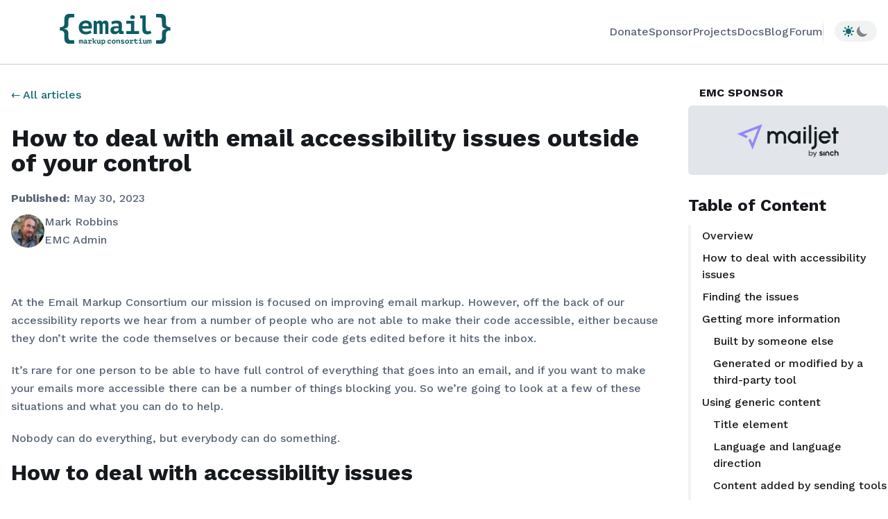

--- FILE ---
content_type: text/html; charset=utf-8
request_url: https://emailmarkup.org/en/blog/2023/email-accessibility-outside-your-control
body_size: 15134
content:
<!DOCTYPE html><html dir="ltr" lang="en-us" class="initial" x-data="siteTheme" x-bind:class="{'theme-dark': theme == 'dark'}" data-astro-cid-4dqtj3le=""><head><!-- Global Metadata --><meta charset="utf-8"><meta name="viewport" content="width=device-width"><meta name="generator" content="Astro v5.10.0"><link rel="icon" type="image/x-icon" href="/favicon.ico" sizes="any"><link rel="apple-touch-icon" href="/apple-touch-icon.png"><link rel="manifest" href="/site.webmanifest"><link rel="sitemap" href="/sitemap-index.xml"><!-- Preload Fonts --><link rel="preconnect" href="https://fonts.googleapis.com"><link rel="preconnect" href="https://fonts.gstatic.com" crossorigin=""><link href="https://fonts.googleapis.com/css2?family=PT+Mono:wght@400&amp;family=Work+Sans:ital,wght@0,500;0,700;1,500&amp;display=swap" rel="stylesheet"><!-- Scrollable a11y code helper --><script src="/make-scrollable-code-focusable.js"></script><!-- This is intentionally inlined to avoid FOUC --><script>
	const root = document.documentElement;
	const theme = localStorage.getItem('theme');
	if (theme === 'dark' || (!theme && window.matchMedia('(prefers-color-scheme: dark)').matches)) {
		root.classList.add('theme-dark');
	} else {
		root.classList.remove('theme-dark');
	}
</script><!-- Page Metadata --><link rel="canonical" href="https://emailmarkup.org/en/blog/2023/email-accessibility-outside-your-control/"><title>How to deal with email accessibility issues outside of your control | Email Markup Consortium</title><!-- OpenGraph Tags --><meta property="og:title" content="How to deal with email accessibility issues outside of your control | Email Markup Consortium"><meta property="og:type" content="article"><meta property="og:url" content="https://emailmarkup.org/en/blog/2023/email-accessibility-outside-your-control/"><meta property="og:locale" content="en_US"><meta property="og:image" content="https://emailmarkup.org/img/default-og-image.png"><meta property="og:image:alt" content="Email Markup Consortium logo"><meta name="description" property="og:description" content="Accessibility issues in HTML emails can be introduced in various ways, and sometimes you are not in full control of the HTML that is sent to the user."><meta property="og:site_name" content="Email Markup Consortium"><!-- Twitter Tags --><meta name="twitter:card" content="summary_large_image"><meta name="twitter:site" content="EmailMarkup"><meta name="twitter:title" content="How to deal with email accessibility issues outside of your control | Email Markup Consortium"><meta name="twitter:description" content="Accessibility issues in HTML emails can be introduced in various ways, and sometimes you are not in full control of the HTML that is sent to the user."><meta name="twitter:image" content="https://emailmarkup.org/img/default-og-image.png"><meta name="twitter:image:alt" content="Email Markup Consortium logo"><!--
  TODO: Add json+ld data, maybe https://schema.org/APIReference makes sense?
  Docs: https://developers.google.com/search/docs/advanced/structured-data/intro-structured-data
  https://www.npmjs.com/package/schema-dts seems like a great resource for implementing this.
  Even better, there's a React component that integrates with `schema-dts`: https://github.com/google/react-schemaorg
--><link rel="stylesheet" href="/_astro/_id_.CYC_ktXw.css">
<style>#rand-company[data-astro-cid-t6qd2kfm]{padding-inline:1em;padding-top:var(--doc-padding)}.edit-on-github[data-astro-cid-byikqf6w]{text-decoration:none;font:inherit;color:inherit;font-size:1rem}.sidebar-nav[data-astro-cid-roivmluz]{width:100%;position:sticky;top:0}.sidebar-nav-inner[data-astro-cid-roivmluz]{height:100%;padding:0;padding-top:var(--doc-padding);overflow:auto}
.author[data-astro-cid-2ri7i3m6]{display:flex;gap:.5rem;align-items:center}img[data-astro-cid-2ri7i3m6]{width:3em;height:auto;border-radius:9999px}.top-nav[data-astro-cid-3gl3mulh]{margin-bottom:2rem}.top-nav[data-astro-cid-3gl3mulh] a[data-astro-cid-3gl3mulh]{text-decoration:none}.article-meta[data-astro-cid-3gl3mulh]{margin-bottom:4rem}.article-meta-date[data-astro-cid-3gl3mulh]{margin-top:1rem;margin-bottom:.5rem}.content[data-astro-cid-3gl3mulh]{padding:0;width:100%;height:100%;display:flex;flex-direction:column}.content[data-astro-cid-3gl3mulh]>section[data-astro-cid-3gl3mulh]{margin-bottom:4rem}.block[data-astro-cid-3gl3mulh]{display:block}@media (min-width: 50em){.sm\:hidden[data-astro-cid-3gl3mulh]{display:none}}body{width:100%;display:grid;grid-template-rows:minmax(var(--theme-navbar-height),auto) 1fr;--gutter: .5rem;--doc-padding: 2rem}.layout[data-astro-cid-4dqtj3le]{max-width:82em;display:grid;grid-auto-flow:column;grid-template-columns:minmax(0,var(--max-width)) minmax(var(--gutter),1fr);overflow-x:hidden}.layout[data-astro-cid-4dqtj3le]>*{width:100%;height:100%}.grid-sidebar[data-astro-cid-4dqtj3le]{height:100vh;position:sticky;top:0;padding:0}#grid-main[data-astro-cid-4dqtj3le]{padding:var(--doc-padding) 1rem;grid-column:1;display:flex;flex-direction:column;height:100%}#grid-right[data-astro-cid-4dqtj3le]{display:none}.mobile-sidebar-toggle{overflow:hidden}@media (min-width: 50em){.layout[data-astro-cid-4dqtj3le]{overflow:initial;grid-template-columns:1fr 20rem;gap:1em}#grid-right[data-astro-cid-4dqtj3le]{display:block}}@media (min-width: 72em){.layout[data-astro-cid-4dqtj3le]{grid-template-columns:1fr 18rem;padding-left:0;padding-right:0;margin:0 auto}#grid-right[data-astro-cid-4dqtj3le]{grid-column:2;display:block}}
</style><script type="module" src="/_astro/page.BvKxy2Uc.js"></script></head> <body x-data="{
		isMenuOpen: false,
		isSidebarOpen: false
	}" x-on:menu-toggle.window="isMenuOpen = !isMenuOpen" x-on:sidebar-toggle.window="isSidebarOpen = !isSidebarOpen" x-bind:class="{
		'has-overlay': isMenuOpen,
		'mobile-sidebar-toggle': isSidebarOpen
	}">  <header x-data="{
		isMenuOpen: false,
		isSidebarOpen: false
	}" x-init="
		$watch('isMenuOpen', value =&gt; $dispatch('menu-toggle'))
		$watch('isSidebarOpen', value =&gt; $dispatch('sidebar-toggle'))
	" data-astro-cid-2w66rqv5=""> <div class="header-inner" data-astro-cid-2w66rqv5=""> <a href="#article" class="sr-only focus:not-sr-only skiplink" data-astro-cid-dmgooz7y=""><span data-astro-cid-dmgooz7y="">Skip to Content</span></a>  <nav class="nav-wrapper" title="Top Navigation" data-astro-cid-2w66rqv5=""> <div class="nav-start" data-astro-cid-2w66rqv5=""> <div class="logo flex" data-astro-cid-2w66rqv5=""> <a href="/" data-astro-cid-2w66rqv5=""> <svg class="global-logo" role="img" width="auto" height="2.8em" viewBox="0 0 999 281"> <title>Email Markup Consortium</title> <defs> <style>
      .b { 
        fill: var(--theme-brand-primary); 
      }

      :root.theme-dark .b {
        fill: #fff;
      }
    </style> </defs> <g><g><path class="b" d="M285.37,168.74c-2.06,1.9-4.7,3.76-7.94,5.58-3.24,1.82-7.04,3.53-11.38,5.11-4.35,1.59-9.13,2.86-14.35,3.81-5.22,.95-10.76,1.43-16.61,1.44-10.12,0-19.18-1.4-27.17-4.24-7.99-2.84-14.76-6.99-20.3-12.44-5.54-5.45-9.78-12.01-12.71-19.68-2.94-7.67-4.41-16.41-4.42-26.22-.01-10.44,1.64-19.58,4.96-27.41,3.31-7.83,7.85-14.36,13.62-19.59,5.77-5.23,12.53-9.15,20.28-11.77,7.75-2.62,16.13-3.93,25.15-3.94,6.01,0,12.22,.78,18.63,2.35,6.41,1.58,12.3,4.3,17.69,8.17,5.38,3.87,9.77,9.05,13.18,15.53,3.41,6.48,5.12,14.71,5.13,24.67,0,6.8-.78,14.16-2.35,22.07l-85.42,.08c.16,5.06,1.23,9.33,3.22,12.81,1.98,3.48,4.59,6.32,7.84,8.53,3.24,2.21,6.96,3.83,11.16,4.85,4.19,1.03,8.66,1.53,13.41,1.53,9.49,0,17.28-1.12,23.37-3.34,6.09-2.22,11.03-4.91,14.82-8.08l10.22,20.16Zm-51.34-84.66c-4.12,0-7.99,.58-11.62,1.71-3.64,1.13-6.92,2.79-9.84,4.97-2.93,2.18-5.33,4.88-7.23,8.1-1.9,3.23-3,6.85-3.31,10.88l58.37-.06c0-7.9-2.19-14.14-6.54-18.73-4.36-4.59-10.96-6.88-19.82-6.87Z"></path><path class="b" d="M358.23,181.24l-.07-72.61c0-4.75-.33-8.58-.96-11.51-.64-2.92-1.47-5.22-2.5-6.88-1.03-1.66-2.3-2.76-3.8-3.32-1.51-.55-3.05-.83-4.63-.83-2.69,0-5.18,.88-7.47,2.62-2.29,1.74-3.83,3.96-4.62,6.65l.09,85.9-28.47,.03-.12-118.64,22.54-.02,3.33,13.05h.71c2.37-4.59,5.84-8.35,10.43-11.28,4.58-2.93,9.96-4.4,16.13-4.41,5.22,0,10.2,1.26,14.95,3.78,4.75,2.53,7.99,6.95,9.74,13.28,2.37-5.54,6-9.77,10.9-12.71,4.9-2.93,10.2-4.4,15.89-4.41,4.27,0,8.11,.58,11.51,1.77,3.4,1.18,6.37,3.28,8.9,6.28,2.53,3,4.47,7.08,5.83,12.21,1.35,5.14,2.03,11.74,2.04,19.81l.08,81.15-28.47,.03-.08-75.93c0-7.12-1.16-12.1-3.46-14.94-2.3-2.85-5.11-4.27-8.43-4.26-2.85,0-5.3,.68-7.35,2.02-2.06,1.35-3.48,3.53-4.26,6.53l.09,86.61-28.47,.03Z"></path><path class="b" d="M464.65,70.56c6.32-2.85,13.64-5.31,21.94-7.38,8.3-2.06,18.15-3.1,29.54-3.11,8.22,0,15.22,.97,21,2.95,5.77,1.97,10.45,4.78,14.01,8.41,3.56,3.64,6.14,7.98,7.72,13.04,1.58,5.06,2.38,10.76,2.39,17.08,0,8.07-.26,14.95-.81,20.64-.55,5.7-.82,10.76-.82,15.19,0,3.32,.16,7.04,.49,11.15,.32,2.22,.56,4.35,.72,6.41l15.42-.02,.03,26.1-39.83,.04-3.13-16.13h-1.18c-3.14,4.91-7.62,9.14-13.43,12.71-5.81,3.56-13.67,5.35-23.57,5.36-11.79,.01-21.15-3.14-28.08-9.46-6.92-6.32-10.39-14.7-10.4-25.14,0-6.64,1.2-12.38,3.63-17.21,2.43-4.83,5.96-8.79,10.6-11.88,4.63-3.09,10.21-5.39,16.73-6.9,6.52-1.51,13.79-2.27,21.81-2.28,2.83,0,5.82,.15,8.96,.47,3.14,.32,6.99,.63,11.55,.94,.31-1.58,.47-3.16,.47-4.75v-4.51c-.01-6.01-1.74-10.32-5.2-12.93-3.46-2.61-8.56-3.91-15.32-3.9-8.01,0-15.24,1.05-21.67,3.11-6.44,2.06-11.85,4.13-16.25,6.19l-7.33-24.2Zm40.47,87.04c7.5,0,13.13-1.4,16.89-4.17,3.75-2.77,6.49-5.74,8.2-8.91v-14.24c-1.58-.31-3.93-.67-7.06-1.06-3.13-.39-6.49-.59-10.09-.58-2.97,0-5.94,.28-8.92,.84-2.97,.56-5.63,1.43-7.97,2.62-2.35,1.19-4.22,2.73-5.63,4.63-1.41,1.9-2.1,4.19-2.1,6.88,0,4.43,1.3,7.87,3.88,10.32,2.58,2.45,6.84,3.67,12.79,3.67Z"></path><path class="b" d="M599.75,154.9l41.76-.04-.07-66.44-41.76,.04-.03-26.1,72.61-.07,.09,92.54,43.9-.04,.03,26.1-116.5,.12-.03-26.1Zm35.94-124.85c0-4.9,1.81-9.1,5.44-12.58,3.63-3.48,8.69-5.23,15.18-5.24,6.64,0,11.94,1.73,15.9,5.2,3.96,3.48,5.94,7.67,5.94,12.57,0,5.06-1.97,9.22-5.92,12.46-3.95,3.25-9.25,4.87-15.89,4.88-6.49,0-11.55-1.61-15.19-4.85-3.64-3.24-5.46-7.39-5.47-12.45Z"></path><path class="b" d="M725.62,14.75l50.54-.05,.11,109.62c.01,12.18,1.52,20.64,4.53,25.38,3.01,4.74,7.84,7.11,14.48,7.1,4.9,0,8.93-.52,12.1-1.55,3.16-1.03,6.32-2.5,9.49-4.4l11.65,21.34c-2.69,1.75-5.38,3.37-8.06,4.87-2.69,1.51-5.54,2.77-8.54,3.8-3.01,1.03-6.29,1.82-9.85,2.38-3.56,.56-7.55,.84-11.98,.84-14.87,.01-26.03-3.77-33.47-11.36-7.44-7.58-11.17-18.34-11.18-32.26l-.1-99.66-19.69,.02-.03-26.1Z"></path></g><g><g><path class="b" d="M186.08,267.54v-20.59c0-1.35-.09-2.43-.27-3.26-.18-.83-.42-1.48-.71-1.95-.29-.47-.65-.78-1.08-.94-.43-.16-.86-.24-1.31-.24-.76,0-1.47,.25-2.12,.74-.65,.49-1.09,1.12-1.31,1.88v24.36h-8.07v-33.64h6.39l.94,3.7h.2c.67-1.3,1.66-2.37,2.96-3.2,1.3-.83,2.83-1.24,4.58-1.24,1.48,0,2.89,.36,4.24,1.08,1.35,.72,2.26,1.97,2.76,3.77,.67-1.57,1.7-2.77,3.09-3.6,1.39-.83,2.89-1.24,4.51-1.24,1.21,0,2.3,.17,3.26,.5,.96,.34,1.8,.93,2.52,1.78,.72,.85,1.27,2.01,1.65,3.46,.38,1.46,.57,3.33,.57,5.62v23.01h-8.07v-21.53c0-2.02-.33-3.43-.98-4.24-.65-.81-1.45-1.21-2.39-1.21-.81,0-1.5,.19-2.09,.57-.58,.38-.99,1-1.21,1.85v24.56h-8.07Z"></path><path class="b" d="M216.29,236.19c1.79-.81,3.87-1.5,6.22-2.09,2.35-.58,5.15-.87,8.38-.87,2.33,0,4.32,.28,5.95,.84,1.64,.56,2.96,1.36,3.97,2.39,1.01,1.03,1.74,2.27,2.19,3.7,.45,1.44,.67,3.05,.67,4.84,0,2.29-.08,4.24-.24,5.85-.16,1.61-.24,3.05-.24,4.31,0,.94,.04,2,.13,3.16,.09,.63,.16,1.23,.2,1.82h4.37v7.4h-11.29l-.88-4.58h-.33c-.89,1.39-2.16,2.59-3.81,3.6s-3.88,1.51-6.69,1.51c-3.34,0-6-.9-7.96-2.69-1.96-1.79-2.94-4.17-2.94-7.13,0-1.88,.35-3.51,1.04-4.88,.69-1.37,1.69-2.49,3.01-3.36,1.31-.87,2.9-1.52,4.75-1.95,1.85-.43,3.91-.64,6.18-.64,.8,0,1.65,.04,2.54,.13,.89,.09,1.98,.18,3.28,.27,.09-.45,.13-.9,.13-1.35v-1.28c0-1.7-.49-2.93-1.47-3.67-.98-.74-2.43-1.11-4.34-1.11-2.27,0-4.32,.29-6.15,.88-1.83,.58-3.36,1.17-4.61,1.75l-2.07-6.86Zm11.45,24.69c2.13,0,3.72-.39,4.79-1.18,1.06-.78,1.84-1.62,2.33-2.52v-4.04c-.44-.09-1.11-.19-2-.3-.89-.11-1.84-.17-2.86-.17-.84,0-1.69,.08-2.53,.24-.84,.16-1.6,.4-2.26,.74-.67,.34-1.2,.77-1.6,1.31-.4,.54-.6,1.19-.6,1.95,0,1.26,.37,2.23,1.1,2.93,.73,.7,1.94,1.04,3.63,1.04Z"></path><path class="b" d="M253.23,260.14h8.34v-18.84h-8.34v-7.4h15.14l1.01,4.44h.27c1.26-1.48,2.69-2.71,4.31-3.7,1.61-.99,3.5-1.48,5.65-1.48,2.69,0,4.81,.99,6.36,2.96,1.55,1.97,2.32,5.27,2.32,9.89h-7.87c0-1.61-.24-2.79-.71-3.53-.47-.74-1.22-1.11-2.25-1.11-1.79,0-3.24,.45-4.34,1.35-1.1,.9-2.03,1.93-2.79,3.1v14.33h14.6v7.4h-31.69v-7.4Z"></path><path class="b" d="M290.97,220.45h14.26v26.85h2.02l11.03-13.39h10.29l-13.59,15.34,8.81,10.9h6.26v7.4h-10.9l-11.57-13.93h-2.35v13.93h-8.75v-39.7h-5.52v-7.4Z"></path><path class="b" d="M353.54,233.9h12.51v26.24h5.11v7.4h-10.63l-1.55-4.98h-.27c-1.03,1.71-2.58,3.12-4.64,4.24-2.06,1.12-4.35,1.68-6.86,1.68-1.71,0-3.26-.23-4.68-.67-1.41-.45-2.61-1.19-3.6-2.22-.99-1.03-1.75-2.42-2.29-4.17-.54-1.75-.81-3.95-.81-6.59v-13.52h-3.83v-7.4h12.58v19.11c0,2.74,.44,4.71,1.31,5.92,.88,1.21,2.25,1.82,4.14,1.82,1.66,0,3.15-.49,4.47-1.48,1.32-.99,2.25-2.2,2.79-3.63v-14.33h-3.77v-7.4Z"></path><path class="b" d="M371.71,233.9h11.44l1.01,4.04h.27c2.33-3.32,6.1-4.98,11.3-4.98,2.06,0,3.96,.33,5.69,.98,1.73,.65,3.21,1.67,4.44,3.06,1.23,1.39,2.19,3.14,2.86,5.25,.67,2.11,1.01,4.64,1.01,7.6s-.38,5.46-1.14,7.77c-.76,2.31-1.86,4.27-3.3,5.89-1.44,1.61-3.19,2.85-5.25,3.7-2.06,.85-4.42,1.28-7.06,1.28-1.39,0-2.76-.1-4.1-.3s-2.47-.53-3.36-.98v13.79h-8.75v-39.7h-5.05v-7.4Zm21.4,6.46c-1.71,0-3.26,.43-4.68,1.28-1.41,.85-2.39,2.13-2.93,3.83v13.99c.63,.49,1.54,.89,2.72,1.18,1.19,.29,2.39,.44,3.6,.44s2.42-.21,3.5-.64c1.08-.43,2.02-1.11,2.83-2.05,.81-.94,1.44-2.13,1.88-3.57,.45-1.44,.67-3.16,.67-5.18,0-2.96-.72-5.25-2.15-6.86-1.44-1.61-3.25-2.42-5.45-2.42Z"></path></g><g><path class="b" d="M462.18,264.31c-1.84,1.39-3.99,2.43-6.46,3.13s-5.05,1.04-7.74,1.04c-2.92,0-5.51-.43-7.77-1.28-2.27-.85-4.17-2.05-5.72-3.6s-2.72-3.42-3.53-5.62c-.81-2.2-1.21-4.62-1.21-7.27,0-2.83,.47-5.34,1.41-7.54,.94-2.2,2.25-4.06,3.94-5.58,1.68-1.52,3.67-2.68,5.95-3.46,2.29-.78,4.78-1.18,7.47-1.18,2.51,0,4.87,.29,7.06,.88,2.2,.58,3.88,1.14,5.05,1.68v11.84h-7.4v-6.19c-1.39-.31-2.78-.47-4.17-.47-1.26,0-2.5,.19-3.73,.57-1.23,.38-2.33,.99-3.3,1.82-.96,.83-1.75,1.87-2.35,3.13-.61,1.26-.91,2.76-.91,4.51,0,1.44,.25,2.76,.74,3.97,.49,1.21,1.19,2.27,2.09,3.16,.9,.9,2.01,1.6,3.33,2.12,1.32,.52,2.79,.77,4.41,.77,2.56,0,4.65-.36,6.29-1.08,1.64-.72,2.86-1.35,3.67-1.88l2.89,6.53Z"></path><path class="b" d="M468.17,250.72c0-2.83,.43-5.34,1.28-7.54,.85-2.2,2.06-4.06,3.63-5.58,1.57-1.52,3.44-2.68,5.62-3.46,2.17-.78,4.61-1.18,7.3-1.18,2.83,0,5.35,.43,7.57,1.28,2.22,.85,4.09,2.05,5.62,3.6,1.52,1.55,2.68,3.42,3.46,5.62,.78,2.2,1.18,4.62,1.18,7.27,0,2.83-.43,5.34-1.28,7.54-.85,2.2-2.06,4.06-3.63,5.58-1.57,1.53-3.44,2.68-5.62,3.47s-4.61,1.18-7.3,1.18c-2.83,0-5.35-.43-7.57-1.28-2.22-.85-4.09-2.05-5.62-3.6-1.53-1.55-2.68-3.42-3.46-5.62-.79-2.2-1.18-4.62-1.18-7.27Zm9.02,0c0,1.48,.2,2.85,.61,4.1,.4,1.26,.99,2.35,1.75,3.3,.76,.94,1.68,1.67,2.76,2.19,1.08,.52,2.31,.77,3.7,.77,2.6,0,4.72-.83,6.36-2.49,1.64-1.66,2.46-4.28,2.46-7.87,0-3.1-.76-5.6-2.29-7.5-1.53-1.91-3.7-2.86-6.53-2.86-1.26,0-2.42,.19-3.5,.57-1.08,.38-2.01,1-2.79,1.85-.79,.85-1.4,1.93-1.85,3.23-.45,1.3-.67,2.87-.67,4.71Z"></path><path class="b" d="M506.99,233.9h11.77l1.01,4.44h.27c1.03-1.44,2.51-2.69,4.44-3.77,1.93-1.08,4.24-1.61,6.93-1.61,1.66,0,3.22,.23,4.68,.67,1.46,.45,2.7,1.19,3.73,2.22,1.03,1.03,1.85,2.43,2.46,4.21,.61,1.77,.91,3.96,.91,6.56v20.92h-8.75v-19.11c0-2.74-.62-4.71-1.85-5.92-1.23-1.21-2.79-1.82-4.68-1.82-1.66,0-3.17,.48-4.54,1.45-1.37,.97-2.3,2.16-2.79,3.6v21.8h-8.75v-26.24h-4.84v-7.4Z"></path><path class="b" d="M573.6,258.26c0-.9-.55-1.61-1.65-2.15-1.1-.54-2.46-1.03-4.07-1.48-1.61-.45-3.39-.91-5.32-1.38s-3.7-1.12-5.31-1.95c-1.62-.83-2.97-1.88-4.07-3.16-1.1-1.28-1.65-2.93-1.65-4.95,0-1.66,.37-3.12,1.11-4.37,.74-1.25,1.75-2.32,3.03-3.2,1.28-.87,2.8-1.54,4.58-1.98,1.77-.45,3.69-.67,5.75-.67,2.2,0,4.13,.16,5.79,.47,1.66,.31,3.11,.7,4.34,1.14,1.23,.45,2.29,.95,3.16,1.51,.88,.56,1.62,1.07,2.25,1.51l-3.7,5.99c-.67-.4-1.45-.82-2.32-1.25-.88-.43-1.79-.82-2.76-1.18-.96-.36-1.97-.65-3.03-.87-1.05-.22-2.1-.34-3.13-.34-1.88,0-3.41,.25-4.58,.74-1.17,.49-1.75,1.26-1.75,2.29,0,.81,.55,1.46,1.65,1.95,1.1,.49,2.46,.95,4.07,1.38,1.62,.43,3.39,.89,5.32,1.38,1.93,.49,3.7,1.13,5.32,1.92,1.61,.79,2.97,1.81,4.07,3.06,1.1,1.26,1.65,2.87,1.65,4.84,0,3.41-1.25,6.09-3.73,8.04s-6.18,2.93-11.07,2.93c-3.86,0-7.19-.57-9.99-1.72-2.8-1.14-5.06-2.48-6.76-4l4.04-6.32c.58,.49,1.36,1.04,2.32,1.65,.96,.61,2.05,1.16,3.26,1.65,1.21,.49,2.5,.91,3.87,1.24s2.73,.5,4.07,.5c1.44,0,2.67-.25,3.7-.74,1.03-.49,1.55-1.32,1.55-2.49Z"></path><path class="b" d="M589.27,250.72c0-2.83,.43-5.34,1.28-7.54,.85-2.2,2.06-4.06,3.63-5.58,1.57-1.52,3.44-2.68,5.62-3.46,2.17-.78,4.61-1.18,7.3-1.18,2.83,0,5.35,.43,7.57,1.28,2.22,.85,4.09,2.05,5.62,3.6,1.52,1.55,2.68,3.42,3.46,5.62,.78,2.2,1.18,4.62,1.18,7.27,0,2.83-.43,5.34-1.28,7.54-.85,2.2-2.06,4.06-3.63,5.58-1.57,1.53-3.44,2.68-5.62,3.47s-4.61,1.18-7.3,1.18c-2.83,0-5.35-.43-7.57-1.28-2.22-.85-4.09-2.05-5.62-3.6-1.53-1.55-2.68-3.42-3.46-5.62-.79-2.2-1.18-4.62-1.18-7.27Zm9.02,0c0,1.48,.2,2.85,.61,4.1,.4,1.26,.99,2.35,1.75,3.3,.76,.94,1.68,1.67,2.76,2.19,1.08,.52,2.31,.77,3.7,.77,2.6,0,4.72-.83,6.36-2.49,1.64-1.66,2.46-4.28,2.46-7.87,0-3.1-.76-5.6-2.29-7.5-1.53-1.91-3.7-2.86-6.53-2.86-1.26,0-2.42,.19-3.5,.57-1.08,.38-2.01,1-2.79,1.85-.79,.85-1.4,1.93-1.85,3.23-.45,1.3-.67,2.87-.67,4.71Z"></path><path class="b" d="M629.91,260.14h8.34v-18.84h-8.34v-7.4h15.14l1.01,4.44h.27c1.25-1.48,2.69-2.71,4.31-3.7,1.62-.99,3.5-1.48,5.65-1.48,2.69,0,4.81,.99,6.36,2.96,1.55,1.97,2.32,5.27,2.32,9.89h-7.87c0-1.61-.24-2.79-.71-3.53-.47-.74-1.22-1.11-2.25-1.11-1.79,0-3.24,.45-4.34,1.35-1.1,.9-2.03,1.93-2.79,3.1v14.33h14.6v7.4h-31.69v-7.4Z"></path><path class="b" d="M675.46,241.3h-6.66v-7.4h6.66v-7.67l8.75-2.49v10.16h17.63v7.4h-17.63v9.62c0,3.45,.65,5.95,1.95,7.5,1.3,1.55,3.12,2.32,5.45,2.32,1.21,0,2.31-.15,3.3-.44,.99-.29,1.87-.66,2.66-1.11,.78-.45,1.5-.94,2.15-1.48,.65-.54,1.25-1.03,1.78-1.48l4.04,6.06c-.76,.9-1.72,1.72-2.86,2.46-1.14,.74-2.38,1.39-3.7,1.95-1.32,.56-2.7,1-4.14,1.31-1.44,.31-2.85,.47-4.24,.47-5.02,0-8.8-1.4-11.34-4.21-2.54-2.8-3.8-7.25-3.8-13.36v-9.62Z"></path><path class="b" d="M712,260.14h11.84v-18.84h-11.84v-7.4h20.59v26.24h12.45v7.4h-33.04v-7.4Zm10.23-35.39c0-1.39,.52-2.58,1.55-3.57,1.03-.99,2.47-1.48,4.31-1.48s3.39,.49,4.51,1.48c1.12,.99,1.68,2.18,1.68,3.57s-.56,2.61-1.68,3.53c-1.12,.92-2.62,1.38-4.51,1.38s-3.27-.46-4.31-1.38c-1.03-.92-1.55-2.1-1.55-3.53Z"></path><path class="b" d="M770.6,233.9h12.51v26.24h5.11v7.4h-10.63l-1.55-4.98h-.27c-1.03,1.71-2.58,3.12-4.64,4.24-2.06,1.12-4.35,1.68-6.86,1.68-1.71,0-3.26-.23-4.68-.67s-2.61-1.19-3.6-2.22c-.99-1.03-1.75-2.42-2.29-4.17-.54-1.75-.81-3.95-.81-6.59v-13.52h-3.83v-7.4h12.58v19.11c0,2.74,.44,4.71,1.31,5.92,.88,1.21,2.25,1.82,4.14,1.82,1.66,0,3.15-.49,4.47-1.48,1.32-.99,2.25-2.2,2.79-3.63v-14.33h-3.77v-7.4Z"></path><path class="b" d="M804.98,267.54v-20.59c0-1.35-.09-2.43-.27-3.26-.18-.83-.42-1.48-.71-1.95-.29-.47-.65-.78-1.08-.94-.43-.16-.86-.24-1.31-.24-.76,0-1.47,.25-2.12,.74-.65,.49-1.09,1.12-1.31,1.88v24.36h-8.07v-33.64h6.39l.94,3.7h.2c.67-1.3,1.66-2.37,2.96-3.2,1.3-.83,2.83-1.24,4.58-1.24,1.48,0,2.89,.36,4.24,1.08,1.35,.72,2.26,1.97,2.76,3.77,.67-1.57,1.7-2.77,3.09-3.6,1.39-.83,2.89-1.24,4.51-1.24,1.21,0,2.3,.17,3.26,.5,.96,.34,1.8,.93,2.52,1.78,.72,.85,1.27,2.01,1.65,3.46,.38,1.46,.57,3.33,.57,5.62v23.01h-8.07v-21.53c0-2.02-.33-3.43-.98-4.24-.65-.81-1.45-1.21-2.39-1.21-.81,0-1.5,.19-2.09,.57-.58,.38-.99,1-1.21,1.85v24.56h-8.07Z"></path></g></g></g><path class="b" d="M40.59,186.5c-.01-14.08-3.5-23.82-10.45-29.22-6.95-5.39-16.99-8.09-30.11-8.07l-.03-28.94c13.31-.01,23.39-2.87,30.24-8.57,6.84-5.7,10.26-14.92,10.25-27.65l-.04-37.05c-.01-14.66,3.78-26.15,11.4-34.45C59.45,4.24,70.79,.08,85.84,.07l43.41-.04,.03,31.84-23.15,.02c-5.6,0-10.27,.4-14.04,1.17-3.76,.78-6.8,2.23-9.11,4.35-2.31,2.13-3.95,5.07-4.91,8.83-.96,3.76-1.44,8.64-1.43,14.62l.03,32.99c.01,12.73-3.45,22.14-10.39,28.23s-16.01,9.62-27.19,10.59v2.89c11,.76,20.02,4.47,27.07,11.12,7.05,6.65,10.58,16.25,10.59,28.79l.03,32.99c0,5.98,.49,10.85,1.46,14.61,.97,3.76,2.61,6.7,4.93,8.82,2.32,2.12,5.4,3.56,9.27,4.33,3.86,.76,8.58,1.15,14.18,1.14l22.86-.02,.03,31.84-43.41,.04c-14.47,.01-25.67-3.84-33.58-11.54-7.92-7.71-11.89-19.38-11.9-35.01l-.04-36.18Z"></path><path class="b" d="M958.35,82.68c.03,14.08,3.52,23.82,10.48,29.21,6.96,5.39,17,8.07,30.12,8.04l.06,28.94c-13.31,.03-23.39,2.89-30.23,8.6-6.83,5.7-10.24,14.93-10.22,27.66l.07,37.05c.03,14.66-3.76,26.15-11.36,34.46-7.6,8.31-18.93,12.48-33.98,12.51l-43.41,.09-.06-31.84,23.15-.05c5.6-.01,10.27-.41,14.03-1.19,3.76-.78,6.8-2.23,9.11-4.36,2.31-2.13,3.95-5.07,4.9-8.84,.96-3.76,1.43-8.64,1.42-14.62l-.07-32.99c-.03-12.73,3.43-22.15,10.36-28.24,6.93-6.09,16-9.63,27.18-10.62v-2.89c-11.01-.75-20.03-4.45-27.09-11.09-7.05-6.64-10.6-16.24-10.62-28.78l-.07-32.99c-.01-5.98-.5-10.85-1.48-14.61-.97-3.76-2.62-6.7-4.94-8.82-2.32-2.12-5.41-3.56-9.27-4.32-3.86-.76-8.59-1.14-14.18-1.13l-22.86,.05-.06-31.84L912.74,0c14.47-.03,25.67,3.81,33.6,11.51,7.93,7.7,11.91,19.37,11.94,35l.07,36.18Z"></path> </svg> </a> </div> </div> <button type="button" class="nav-toggle" x-on:click="isMenuOpen = !isMenuOpen" data-astro-cid-2w66rqv5=""> <span class="sr-only" data-astro-cid-2w66rqv5="">Toggle menu</span> <svg xmlns="http://www.w3.org/2000/svg" width="1em" height="1em" fill="none" viewBox="0 0 24 24" stroke="currentColor" x-show="!isMenuOpen" data-astro-cid-2w66rqv5=""> <path stroke-linecap="round" stroke-linejoin="round" stroke-width="2" d="M4 6h16M4 12h16M4 18h16" data-astro-cid-2w66rqv5=""></path> </svg> <svg xmlns="http://www.w3.org/2000/svg" viewBox="0 0 320 512" width="1em" height="1em" fill="currentColor" x-show="isMenuOpen" data-astro-cid-2w66rqv5="" style="display: none;"> <path d="M310.6 150.6c12.5-12.5 12.5-32.8 0-45.3s-32.8-12.5-45.3 0L160 210.7 54.6 105.4c-12.5-12.5-32.8-12.5-45.3 0s-12.5 32.8 0 45.3L114.7 256 9.4 361.4c-12.5 12.5-12.5 32.8 0 45.3s32.8 12.5 45.3 0L160 301.3 265.4 406.6c12.5 12.5 32.8 12.5 45.3 0s12.5-32.8 0-45.3L205.3 256 310.6 150.6z" data-astro-cid-2w66rqv5=""></path> </svg> </button> <div class="nav-end" x-bind:class="isMenuOpen ? 'is-visible' : ''" data-astro-cid-2w66rqv5=""> <ul class="nav-links" data-astro-cid-2w66rqv5=""> <li data-astro-cid-2w66rqv5=""><a href="https://opencollective.com/email-markup-consortium" data-astro-cid-2w66rqv5="">Donate</a></li> <li data-astro-cid-2w66rqv5=""><a href="/en/sponsors" data-astro-cid-2w66rqv5="">Sponsor</a></li> <li data-astro-cid-2w66rqv5=""><a href="/en/projects" data-astro-cid-2w66rqv5="">Projects</a></li> <li data-astro-cid-2w66rqv5=""><a href="/en/docs" data-astro-cid-2w66rqv5="">Docs</a></li> <li data-astro-cid-2w66rqv5=""><a href="/en/blog" data-astro-cid-2w66rqv5="">Blog</a></li> <li data-astro-cid-2w66rqv5=""><a href="https://github.com/email-markup-consortium/email-markup-consortium/discussions" data-astro-cid-2w66rqv5="">Forum</a></li> </ul> <div class="nav-options" data-astro-cid-2w66rqv5=""> <!-- TODO: add lang select --> <div class="theme-toggle" data-astro-cid-6fkf426w=""> <label x-bind:class="{'checked': theme==`light`}" data-astro-cid-6fkf426w="" class="checked"> <svg xmlns="http://www.w3.org/2000/svg" width="1.25em" height="1.25em" viewBox="0 0 20 20" fill="currentColor" data-astro-cid-6fkf426w=""> <path fillrule="evenodd" d="M10 2a1 1 0 011 1v1a1 1 0 11-2 0V3a1 1 0 011-1zm4 8a4 4 0 11-8 0 4 4 0 018 0zm-.464 4.95l.707.707a1 1 0 001.414-1.414l-.707-.707a1 1 0 00-1.414 1.414zm2.12-10.607a1 1 0 010 1.414l-.706.707a1 1 0 11-1.414-1.414l.707-.707a1 1 0 011.414 0zM17 11a1 1 0 100-2h-1a1 1 0 100 2h1zm-7 4a1 1 0 011 1v1a1 1 0 11-2 0v-1a1 1 0 011-1zM5.05 6.464A1 1 0 106.465 5.05l-.708-.707a1 1 0 00-1.414 1.414l.707.707zm1.414 8.486l-.707.707a1 1 0 01-1.414-1.414l.707-.707a1 1 0 011.414 1.414zM4 11a1 1 0 100-2H3a1 1 0 000 2h1z" cliprule="evenodd" data-astro-cid-6fkf426w=""></path> </svg> <input type="radio" name="theme-toggle" value="light" title="Use light theme" aria-label="Use light theme" x-model="theme" x-bind:class="{'checked': $el.checked}" x-on:change="setTheme(`light`)" data-astro-cid-6fkf426w=""> </label> <label x-bind:class="{'checked': theme==`dark`}" data-astro-cid-6fkf426w=""> <svg xmlns="http://www.w3.org/2000/svg" width="1.25em" height="1.25em" viewBox="0 0 20 20" fill="currentColor" data-astro-cid-6fkf426w=""> <path d="M17.293 13.293A8 8 0 016.707 2.707a8.001 8.001 0 1010.586 10.586z" data-astro-cid-6fkf426w=""></path> </svg> <input type="radio" name="theme-toggle" value="dark" title="Use dark theme" aria-label="Use dark theme" x-model="theme" x-on:change="setTheme(`dark`)" data-astro-cid-6fkf426w=""> </label> </div> <script>
	document.addEventListener('alpine:init', () => {
		Alpine.data('siteTheme', () => ({
			theme: `light`,

			init() {
				if (typeof localStorage !== 'undefined' && localStorage.getItem('theme')) {
					this.theme = localStorage.getItem('theme');
					return;
				}
				
				if (window.matchMedia('(prefers-color-scheme: dark)').matches) {
					this.theme = 'dark';
					return;
				}

				this.theme = 'light';
			},

			setTheme(theme) {
				this.theme = theme;
				localStorage.setItem('theme', theme);
			}
		}))
	})
</script> </div> </div> </nav> </div>  </header>  <main class="layout" data-astro-cid-4dqtj3le=""> <div id="grid-main" data-astro-cid-4dqtj3le=""> <nav class="top-nav" data-astro-cid-3gl3mulh=""> <a href="/en/blog" data-astro-cid-3gl3mulh="">← All articles</a> </nav> <article id="article" class="content" data-astro-cid-3gl3mulh=""> <section class="main-section" data-astro-cid-3gl3mulh=""> <h1 class="content-title" id="overview" data-astro-cid-3gl3mulh="">How to deal with email accessibility issues outside of your control</h1> <header class="article-meta" data-astro-cid-3gl3mulh=""> <p class="article-meta-date" data-astro-cid-3gl3mulh=""> <b data-astro-cid-3gl3mulh="">Published:</b> <time datetime="2023-05-30T00:00:00.000Z"> May 30, 2023 </time> </p> <div class="author" data-astro-cid-2ri7i3m6=""> <img src="/img/authors/mark-robbins.jpg" alt="Mark Robbins" width="1" height="1" data-astro-cid-2ri7i3m6=""> <div data-astro-cid-2ri7i3m6=""> <p data-astro-cid-2ri7i3m6="">Mark Robbins</p> <p data-astro-cid-2ri7i3m6="">EMC Admin</p> </div> </div>  </header> <nav class="block sm:hidden" data-astro-cid-3gl3mulh=""> <div><h3>Table of Content</h3><ul><li class="heading-link depth-2"><a href="#overview">Overview</a></li><li class="heading-link depth-2"><a href="#how-to-deal-with-accessibility-issues">How to deal with accessibility issues</a></li><li class="heading-link depth-2"><a href="#finding-the-issues">Finding the issues</a></li><li class="heading-link depth-2"><a href="#getting-more-information">Getting more information</a></li><li class="heading-link depth-3"><a href="#built-by-someone-else">Built by someone else</a></li><li class="heading-link depth-3"><a href="#generated-or-modified-by-a-third-party-tool">Generated or modified by a third-party tool</a></li><li class="heading-link depth-2"><a href="#using-generic-content">Using generic content</a></li><li class="heading-link depth-3"><a href="#title-element">Title element</a></li><li class="heading-link depth-3"><a href="#language-and-language-direction">Language and language direction</a></li><li class="heading-link depth-3"><a href="#content-added-by-sending-tools">Content added by sending tools</a></li><li class="heading-link depth-3"><a href="#preview-text">Preview text</a></li><li class="heading-link depth-3"><a href="#tracking-codes">Tracking codes</a></li><li class="heading-link depth-3"><a href="#empty-links">Empty links</a></li><li class="heading-link depth-2"><a href="#ask-for-help">Ask for help</a></li></ul></div> </nav>   <p>At the Email Markup Consortium our mission is focused on improving email markup. However, off the back of our accessibility reports we hear from a number of people who are not able to make their code accessible, either because they don’t write the code themselves or because their code gets edited before it hits the inbox.</p>
<p>It’s rare for one person to be able to have full control of everything that goes into an email, and if you want to make your emails more accessible there can be a number of things blocking you. So we’re going to look at a few of these situations and what you can do to help.</p>
<p>Nobody can do everything, but everybody can do something.</p>
<h2 id="how-to-deal-with-accessibility-issues">How to deal with accessibility issues</h2>
<p>Treat issues with accessibility the same way you’d treat other issues you find.  Think what would you do if you found your content wasn’t displaying properly in a popular email client? The steps are the same, test to find the issues, report the issues, request fixes.</p>
<h2 id="finding-the-issues">Finding the issues</h2>
<p>For the accessibility report we use the Parcel accessibility checker to test the emails. This is free for anyone to use and gives a lot of detail of the errors it finds. Other email accessibility tools are available, as well as numerous web accessibility tools, however be careful using web tools as some of the accessibility requirements can be different to email and these may give you incorrect information.</p>
<h2 id="getting-more-information">Getting more information</h2>
<p>If you unsure about any of the errors found, there are a number of great resources to learn more about them</p>
<ul>
<li><a href="https://parcel.io">Parcel.io</a> provides links with more information on issues it finds.</li>
<li>If you have any questions you can ask for help in the <code>#email-accessibility</code> channel on <a href="https://email.geeks.chat/">email.geeks.chat</a> Slack workspace.</li>
<li>You could also ask for help on Twitter, using hashtags like <a href="https://twitter.com/hashtag/EmailGeeks">#EmailGeeks</a> <a href="https://twitter.com/hashtag/Accessibility">#Accessibility</a></li>
</ul>
<h3 id="built-by-someone-else">Built by someone else</h3>
<p>If the issues come from markup provided by an agency or freelancer, give them feedback asking them to address the issues.</p>
<ul>
<li>Run the code through an accessibility checker and gather the results.</li>
<li>Give as much detail as possible, how and where you found the issues.</li>
</ul>
<p>It’s best to set these expectations at the start of a project. You might say you want an email to render well in Gmail and Outlook, you can also say you want it to pass certain accessibility tests.</p>
<h3 id="generated-or-modified-by-a-third-party-tool">Generated or modified by a third-party tool</h3>
<p>This could be markup created by an email build tool or framework, or maybe your markup is passing all accessibility tests but it’s getting changed at send time to start failing.</p>
<ul>
<li>Open a support ticket, talk to your account manager or submit a contact form.</li>
<li>Give as much detail as possible, provide a code sample, links to any relevant accessibility documentation and explain what actions you took that produced this issue.</li>
<li>If there is a user community, ask other users if they are experiencing the same thing and have a work around.</li>
</ul>
<p>You may be directed to workarounds for the issues you are having, but if there aren’t any then you can ask for a change to be made.</p>
<p>When asking for these things, it can sometimes feel like nobody is listening, but even if you don’t get a reply, the number of requests really do get noticed and the more requests they get, the more they take notice so it’s always worth doing.</p>
<h2 id="using-generic-content">Using generic content</h2>
<p>Sometimes you can see the issue but you don’t have the necessary resources to address it fully. In some cases there may be a generic solution you can use while you’re working on a long term fix.</p>
<h3 id="title-element">Title element</h3>
<p>Ideally you’d have a unique <code>&lt;title&gt;</code> element placed in the the <code>&lt;head&gt;</code> of each email, with text describing detail about what’s inside. This could be the subject line, but if you don’t yet have a way to edit that easily you can use a generic title while you work on a longer term solution. It’s much better than leaving it blank.</p>
<p>But as a partial solution you can use a generic title, such as;</p>
<ul>
<li>“Email from MyBrand”</li>
<li>“MyBrand Newsletter”</li>
<li>“MyBrand Order Update”</li>
</ul>
<h3 id="language-and-language-direction">Language and language direction</h3>
<p>It’s important to set a language and direction. This helps with a number of assistive technology tools as well as translation tools.</p>
<p>If you are using one main template for sending in multiple languages, and you don’t yet have a solution to be able to change it each time to match the content, you can set an undetermined language and automatic direction <code>lang="und" dir="auto"</code>.</p>
<p>Without a <code>lang</code> or <code>dir</code> attribute the language and direction will inherit from the email client language settings. If the language is the same that works well but a lot of people in the world are multilingual and may receive emails in languages different to their email client settings. Setting undetermined, will allow the user agent to take a guess at the language rather than assume it’s the same. And <code>dir="auto"</code> will allow it to apply the appropriate direction to the assumed language.</p>
<p>There is room for error here as the user agent might make the wrong guess, so setting an exact language and direction is always best. But setting <code>lang="und" dir="auto"</code> is far better than setting nothing and works as a good solution while you’re working on a longer term fix.</p>
<h3 id="content-added-by-sending-tools">Content added by sending tools</h3>
<p>Sending tools often add additional content to emails, this content doesn’t always meet accessibility standards. It’s understandable as It can be hard to match the requirements of the specific email. But there are a number of things sending tools can do to help this.</p>
<h3 id="preview-text">Preview text</h3>
<p>This is the text that can appear just below the subject line in the inbox. Some sending tools will add preview text to the email, making it easier for the user. The user can just type the text they want into an input and it gets added to the code. It’s really helpful however this code is often added directly after the opening <code>&lt;body&gt;</code> tag so may not be included in the wrapping element used for adding language and direction.</p>
<p>There are a few options here to work around this issue;</p>
<ul>
<li>Allow a user to add the preview text themselves with a merge tag. This will allow the user to place the preview text in exactly the right place. This is a great option but not every user will know how to edit the code to put this in.</li>
<li>Place the preview text inside the wrapping element with the language and direction set. This can be tricky to detect accurately, also there is a chance there is no wrapping element at all.</li>
<li>Set generic language and direction on the preview text</li>
</ul>
<pre class="astro-code github-dark" style="background-color:#24292e;color:#e1e4e8; overflow-x: auto;" tabindex="0" data-language="html"><code><span class="line"><span style="color:#E1E4E8">&lt;</span><span style="color:#85E89D">div</span><span style="color:#B392F0"> style</span><span style="color:#E1E4E8">=</span><span style="color:#9ECBFF">"display:none"</span><span style="color:#B392F0"> lang</span><span style="color:#E1E4E8">=</span><span style="color:#9ECBFF">"und"</span><span style="color:#B392F0"> dir</span><span style="color:#E1E4E8">=</span><span style="color:#9ECBFF">"auto"</span><span style="color:#E1E4E8">&gt;preview text&lt;/</span><span style="color:#85E89D">div</span><span style="color:#E1E4E8">&gt;</span></span></code></pre>
<h3 id="tracking-codes">Tracking codes</h3>
<p>Most marketing emails include some kind of open tracking. This is usually an <code>&lt;img&gt;</code> tag, sometimes with a <code>&lt;style&gt;</code> block for some more advanced tracking.</p>
<p>Sometimes this <code>&lt;img&gt;</code> doesn’t have an <code>alt</code> attribute. This image isn’t adding any meaning of function to the content. So it can be fixed by adding an empty <code>alt=""</code> attribute on the image.</p>
<p>The tracking code can also get inserted automatically so again, like the preview text it may not be included in the wrapping element used for adding language and direction.</p>
<p>The options for sending tools to fix this are similar to the solutions to preview text;</p>
<ul>
<li>Allow a user to add the tracking code themselves with a merge tag. This will allow the user to place the it in exactly the right place. This is a great option but not every user will know how to edit the code to put this in.</li>
<li>Place the tracking code inside the wrapping element with the language and direction set. This can be tricky to detect accurately, also there is a chance there is no wrapping element at all.</li>
<li>Set a language and direction on the tracking code</li>
</ul>
<pre class="astro-code github-dark" style="background-color:#24292e;color:#e1e4e8; overflow-x: auto;" tabindex="0" data-language="html"><code><span class="line"><span style="color:#E1E4E8">&lt;</span><span style="color:#85E89D">div</span><span style="color:#B392F0"> lang</span><span style="color:#E1E4E8">=</span><span style="color:#9ECBFF">"zxx"</span><span style="color:#B392F0"> dir</span><span style="color:#E1E4E8">=</span><span style="color:#9ECBFF">"auto"</span><span style="color:#B392F0"> aria-hidden</span><span style="color:#E1E4E8">=</span><span style="color:#9ECBFF">"true"</span><span style="color:#E1E4E8">&gt;</span></span>
<span class="line"><span style="color:#E1E4E8">  &lt;</span><span style="color:#85E89D">style</span><span style="color:#E1E4E8">&gt;&lt;/</span><span style="color:#85E89D">style</span><span style="color:#E1E4E8">&gt;</span></span>
<span class="line"><span style="color:#E1E4E8">  &lt;</span><span style="color:#85E89D">img</span><span style="color:#B392F0"> src</span><span style="color:#E1E4E8">=</span><span style="color:#9ECBFF">"[trackingcode]"</span><span style="color:#B392F0"> alt</span><span style="color:#E1E4E8">=</span><span style="color:#9ECBFF">""</span><span style="color:#E1E4E8">&gt;</span></span>
<span class="line"><span style="color:#E1E4E8">&lt;/</span><span style="color:#85E89D">div</span><span style="color:#E1E4E8">&gt;</span></span></code></pre>
<p>Here we’re using <code>lang="zxx"</code> to say that this is source code, also  we’re also adding <code>aria-hidden="true"</code> to say this should not be read out by assistive technology.</p>
<h3 id="empty-links">Empty links</h3>
<p>Some tools will add in a honeypot link to help track bots. The idea is a link is hidden from the user, but bots will automatically click on it. However if the link is included in the DOM then it’s going to be found by assistive technology, like keyboard inputs and screen readers.</p>
<p>The options for fixing this could be</p>
<ul>
<li>Make it optional, allow the users to choose weather to prioritize accessibility or tracking bots.</li>
<li>When an email address has been flagged as a bot, it’s likely they will be removed from the list. There is an opportunity to use similar logic, so once an address has been flagged as legitimate, remove this link.</li>
<li>We can try and hide it from assistive technology by adding <code>aria-hidden="true"</code> and also removing it from the tab order by adding tabindex=“-1”. This may flag as an accessibility issues itself as the user won’t be able to access the link.</li>
</ul>
<pre class="astro-code github-dark" style="background-color:#24292e;color:#e1e4e8; overflow-x: auto;" tabindex="0" data-language="html"><code><span class="line"><span style="color:#E1E4E8">&lt;</span><span style="color:#85E89D">a</span><span style="color:#B392F0"> href</span><span style="color:#E1E4E8">=</span><span style="color:#9ECBFF">"trackinglink"</span><span style="color:#B392F0"> aria-hidden</span><span style="color:#E1E4E8">=</span><span style="color:#9ECBFF">"true"</span><span style="color:#B392F0"> tabindex</span><span style="color:#E1E4E8">=</span><span style="color:#9ECBFF">"-1"</span><span style="color:#E1E4E8">&gt;&lt;/</span><span style="color:#85E89D">a</span><span style="color:#E1E4E8">&gt;</span></span></code></pre>
<h2 id="ask-for-help">Ask for help</h2>
<p>If you are facing an issue and don’t know how to fix it ask for help:</p>
<ul>
<li><a href="https://email.geeks.chat/">EmailGeeks Slack</a> <code>#Email-Accessibility</code> channel</li>
<li>On social media use the hashtags <a href="https://twitter.com/hashtag/A11y">#A11y</a> and <a href="https://twitter.com/hashtag/EmailGeeks">#EmailGeeks</a></li>
</ul>   </section> <nav class="block sm:hidden" data-astro-cid-3gl3mulh=""> <ul data-astro-cid-byikqf6w=""></ul> </nav> </article>  </div> <aside id="grid-right" class="grid-sidebar" title="Table of Contents" data-astro-cid-4dqtj3le=""> <div id="rand-company" data-astro-cid-t6qd2kfm=""> <h2 class="heading" data-astro-cid-t6qd2kfm="">EMC Sponsor</h2> <a href="https://customer.io" class="company is-small" data-astro-cid-jldqcmfy=""> <img src="/img/logo-customer-io.svg" alt="Customer.io" data-astro-cid-jldqcmfy=""> </a>  </div>  <script type="module">const n=[{name:"Stensul",link:"https://stensul.com",logo:"/img/logo-stensul.png",sponsor:!0,partner:!1},{name:"Validity",link:"https://www.validity.com/",logo:"/img/logo-validity.png",sponsor:!0,partner:!1},{name:"Mailjet",link:"https://www.mailjet.com",logo:"/img/logo-mailjet.png",sponsor:!0,partner:!1},{name:"Parcel",link:"https://parcel.io",logo:"/img/logo-parcel.png",sponsor:!0,partner:!0},{name:"Customer.io",link:"https://customer.io",logo:"/img/logo-customer-io.svg",sponsor:!0,partner:!1},{name:"Flourish",link:"https://flourishworld.com/",logo:"/img/logo-flourish.png",sponsor:!1,partner:!0}],o=n[Math.floor(Math.random()*n.length)],r=document.querySelector("#rand-company"),e=r.querySelector("a");e.href=o.link;const t=r.querySelector("img");t.alt=o.name;t.src=o.logo;o.partner&&!o.sponsor&&(r.querySelector("h2").textContent="EMC Partner");</script> <nav class="sidebar-nav" aria-labelledby="grid-right" data-astro-cid-roivmluz=""> <div class="sidebar-nav-inner" data-astro-cid-roivmluz=""> <div><h3>Table of Content</h3><ul><li class="heading-link depth-2"><a href="#overview">Overview</a></li><li class="heading-link depth-2"><a href="#how-to-deal-with-accessibility-issues">How to deal with accessibility issues</a></li><li class="heading-link depth-2"><a href="#finding-the-issues">Finding the issues</a></li><li class="heading-link depth-2"><a href="#getting-more-information">Getting more information</a></li><li class="heading-link depth-3"><a href="#built-by-someone-else">Built by someone else</a></li><li class="heading-link depth-3"><a href="#generated-or-modified-by-a-third-party-tool">Generated or modified by a third-party tool</a></li><li class="heading-link depth-2"><a href="#using-generic-content">Using generic content</a></li><li class="heading-link depth-3"><a href="#title-element">Title element</a></li><li class="heading-link depth-3"><a href="#language-and-language-direction">Language and language direction</a></li><li class="heading-link depth-3"><a href="#content-added-by-sending-tools">Content added by sending tools</a></li><li class="heading-link depth-3"><a href="#preview-text">Preview text</a></li><li class="heading-link depth-3"><a href="#tracking-codes">Tracking codes</a></li><li class="heading-link depth-3"><a href="#empty-links">Empty links</a></li><li class="heading-link depth-2"><a href="#ask-for-help">Ask for help</a></li></ul></div> <ul data-astro-cid-byikqf6w=""></ul> </div> </nav>  </aside> </main> <!-- icons from FontAwesome --><footer data-astro-cid-ak3upacl=""> <div class="footer-inner" data-astro-cid-ak3upacl=""> <div data-astro-cid-ak3upacl=""> <a href="/" data-astro-cid-ak3upacl=""> <svg class="global-logo" role="img" width="auto" height="2.8em" viewBox="0 0 999 281"> <title>Email Markup Consortium</title> <defs> <style>
      .b { 
        fill: var(--theme-brand-primary); 
      }

      :root.theme-dark .b {
        fill: #fff;
      }
    </style> </defs> <g><g><path class="b" d="M285.37,168.74c-2.06,1.9-4.7,3.76-7.94,5.58-3.24,1.82-7.04,3.53-11.38,5.11-4.35,1.59-9.13,2.86-14.35,3.81-5.22,.95-10.76,1.43-16.61,1.44-10.12,0-19.18-1.4-27.17-4.24-7.99-2.84-14.76-6.99-20.3-12.44-5.54-5.45-9.78-12.01-12.71-19.68-2.94-7.67-4.41-16.41-4.42-26.22-.01-10.44,1.64-19.58,4.96-27.41,3.31-7.83,7.85-14.36,13.62-19.59,5.77-5.23,12.53-9.15,20.28-11.77,7.75-2.62,16.13-3.93,25.15-3.94,6.01,0,12.22,.78,18.63,2.35,6.41,1.58,12.3,4.3,17.69,8.17,5.38,3.87,9.77,9.05,13.18,15.53,3.41,6.48,5.12,14.71,5.13,24.67,0,6.8-.78,14.16-2.35,22.07l-85.42,.08c.16,5.06,1.23,9.33,3.22,12.81,1.98,3.48,4.59,6.32,7.84,8.53,3.24,2.21,6.96,3.83,11.16,4.85,4.19,1.03,8.66,1.53,13.41,1.53,9.49,0,17.28-1.12,23.37-3.34,6.09-2.22,11.03-4.91,14.82-8.08l10.22,20.16Zm-51.34-84.66c-4.12,0-7.99,.58-11.62,1.71-3.64,1.13-6.92,2.79-9.84,4.97-2.93,2.18-5.33,4.88-7.23,8.1-1.9,3.23-3,6.85-3.31,10.88l58.37-.06c0-7.9-2.19-14.14-6.54-18.73-4.36-4.59-10.96-6.88-19.82-6.87Z"></path><path class="b" d="M358.23,181.24l-.07-72.61c0-4.75-.33-8.58-.96-11.51-.64-2.92-1.47-5.22-2.5-6.88-1.03-1.66-2.3-2.76-3.8-3.32-1.51-.55-3.05-.83-4.63-.83-2.69,0-5.18,.88-7.47,2.62-2.29,1.74-3.83,3.96-4.62,6.65l.09,85.9-28.47,.03-.12-118.64,22.54-.02,3.33,13.05h.71c2.37-4.59,5.84-8.35,10.43-11.28,4.58-2.93,9.96-4.4,16.13-4.41,5.22,0,10.2,1.26,14.95,3.78,4.75,2.53,7.99,6.95,9.74,13.28,2.37-5.54,6-9.77,10.9-12.71,4.9-2.93,10.2-4.4,15.89-4.41,4.27,0,8.11,.58,11.51,1.77,3.4,1.18,6.37,3.28,8.9,6.28,2.53,3,4.47,7.08,5.83,12.21,1.35,5.14,2.03,11.74,2.04,19.81l.08,81.15-28.47,.03-.08-75.93c0-7.12-1.16-12.1-3.46-14.94-2.3-2.85-5.11-4.27-8.43-4.26-2.85,0-5.3,.68-7.35,2.02-2.06,1.35-3.48,3.53-4.26,6.53l.09,86.61-28.47,.03Z"></path><path class="b" d="M464.65,70.56c6.32-2.85,13.64-5.31,21.94-7.38,8.3-2.06,18.15-3.1,29.54-3.11,8.22,0,15.22,.97,21,2.95,5.77,1.97,10.45,4.78,14.01,8.41,3.56,3.64,6.14,7.98,7.72,13.04,1.58,5.06,2.38,10.76,2.39,17.08,0,8.07-.26,14.95-.81,20.64-.55,5.7-.82,10.76-.82,15.19,0,3.32,.16,7.04,.49,11.15,.32,2.22,.56,4.35,.72,6.41l15.42-.02,.03,26.1-39.83,.04-3.13-16.13h-1.18c-3.14,4.91-7.62,9.14-13.43,12.71-5.81,3.56-13.67,5.35-23.57,5.36-11.79,.01-21.15-3.14-28.08-9.46-6.92-6.32-10.39-14.7-10.4-25.14,0-6.64,1.2-12.38,3.63-17.21,2.43-4.83,5.96-8.79,10.6-11.88,4.63-3.09,10.21-5.39,16.73-6.9,6.52-1.51,13.79-2.27,21.81-2.28,2.83,0,5.82,.15,8.96,.47,3.14,.32,6.99,.63,11.55,.94,.31-1.58,.47-3.16,.47-4.75v-4.51c-.01-6.01-1.74-10.32-5.2-12.93-3.46-2.61-8.56-3.91-15.32-3.9-8.01,0-15.24,1.05-21.67,3.11-6.44,2.06-11.85,4.13-16.25,6.19l-7.33-24.2Zm40.47,87.04c7.5,0,13.13-1.4,16.89-4.17,3.75-2.77,6.49-5.74,8.2-8.91v-14.24c-1.58-.31-3.93-.67-7.06-1.06-3.13-.39-6.49-.59-10.09-.58-2.97,0-5.94,.28-8.92,.84-2.97,.56-5.63,1.43-7.97,2.62-2.35,1.19-4.22,2.73-5.63,4.63-1.41,1.9-2.1,4.19-2.1,6.88,0,4.43,1.3,7.87,3.88,10.32,2.58,2.45,6.84,3.67,12.79,3.67Z"></path><path class="b" d="M599.75,154.9l41.76-.04-.07-66.44-41.76,.04-.03-26.1,72.61-.07,.09,92.54,43.9-.04,.03,26.1-116.5,.12-.03-26.1Zm35.94-124.85c0-4.9,1.81-9.1,5.44-12.58,3.63-3.48,8.69-5.23,15.18-5.24,6.64,0,11.94,1.73,15.9,5.2,3.96,3.48,5.94,7.67,5.94,12.57,0,5.06-1.97,9.22-5.92,12.46-3.95,3.25-9.25,4.87-15.89,4.88-6.49,0-11.55-1.61-15.19-4.85-3.64-3.24-5.46-7.39-5.47-12.45Z"></path><path class="b" d="M725.62,14.75l50.54-.05,.11,109.62c.01,12.18,1.52,20.64,4.53,25.38,3.01,4.74,7.84,7.11,14.48,7.1,4.9,0,8.93-.52,12.1-1.55,3.16-1.03,6.32-2.5,9.49-4.4l11.65,21.34c-2.69,1.75-5.38,3.37-8.06,4.87-2.69,1.51-5.54,2.77-8.54,3.8-3.01,1.03-6.29,1.82-9.85,2.38-3.56,.56-7.55,.84-11.98,.84-14.87,.01-26.03-3.77-33.47-11.36-7.44-7.58-11.17-18.34-11.18-32.26l-.1-99.66-19.69,.02-.03-26.1Z"></path></g><g><g><path class="b" d="M186.08,267.54v-20.59c0-1.35-.09-2.43-.27-3.26-.18-.83-.42-1.48-.71-1.95-.29-.47-.65-.78-1.08-.94-.43-.16-.86-.24-1.31-.24-.76,0-1.47,.25-2.12,.74-.65,.49-1.09,1.12-1.31,1.88v24.36h-8.07v-33.64h6.39l.94,3.7h.2c.67-1.3,1.66-2.37,2.96-3.2,1.3-.83,2.83-1.24,4.58-1.24,1.48,0,2.89,.36,4.24,1.08,1.35,.72,2.26,1.97,2.76,3.77,.67-1.57,1.7-2.77,3.09-3.6,1.39-.83,2.89-1.24,4.51-1.24,1.21,0,2.3,.17,3.26,.5,.96,.34,1.8,.93,2.52,1.78,.72,.85,1.27,2.01,1.65,3.46,.38,1.46,.57,3.33,.57,5.62v23.01h-8.07v-21.53c0-2.02-.33-3.43-.98-4.24-.65-.81-1.45-1.21-2.39-1.21-.81,0-1.5,.19-2.09,.57-.58,.38-.99,1-1.21,1.85v24.56h-8.07Z"></path><path class="b" d="M216.29,236.19c1.79-.81,3.87-1.5,6.22-2.09,2.35-.58,5.15-.87,8.38-.87,2.33,0,4.32,.28,5.95,.84,1.64,.56,2.96,1.36,3.97,2.39,1.01,1.03,1.74,2.27,2.19,3.7,.45,1.44,.67,3.05,.67,4.84,0,2.29-.08,4.24-.24,5.85-.16,1.61-.24,3.05-.24,4.31,0,.94,.04,2,.13,3.16,.09,.63,.16,1.23,.2,1.82h4.37v7.4h-11.29l-.88-4.58h-.33c-.89,1.39-2.16,2.59-3.81,3.6s-3.88,1.51-6.69,1.51c-3.34,0-6-.9-7.96-2.69-1.96-1.79-2.94-4.17-2.94-7.13,0-1.88,.35-3.51,1.04-4.88,.69-1.37,1.69-2.49,3.01-3.36,1.31-.87,2.9-1.52,4.75-1.95,1.85-.43,3.91-.64,6.18-.64,.8,0,1.65,.04,2.54,.13,.89,.09,1.98,.18,3.28,.27,.09-.45,.13-.9,.13-1.35v-1.28c0-1.7-.49-2.93-1.47-3.67-.98-.74-2.43-1.11-4.34-1.11-2.27,0-4.32,.29-6.15,.88-1.83,.58-3.36,1.17-4.61,1.75l-2.07-6.86Zm11.45,24.69c2.13,0,3.72-.39,4.79-1.18,1.06-.78,1.84-1.62,2.33-2.52v-4.04c-.44-.09-1.11-.19-2-.3-.89-.11-1.84-.17-2.86-.17-.84,0-1.69,.08-2.53,.24-.84,.16-1.6,.4-2.26,.74-.67,.34-1.2,.77-1.6,1.31-.4,.54-.6,1.19-.6,1.95,0,1.26,.37,2.23,1.1,2.93,.73,.7,1.94,1.04,3.63,1.04Z"></path><path class="b" d="M253.23,260.14h8.34v-18.84h-8.34v-7.4h15.14l1.01,4.44h.27c1.26-1.48,2.69-2.71,4.31-3.7,1.61-.99,3.5-1.48,5.65-1.48,2.69,0,4.81,.99,6.36,2.96,1.55,1.97,2.32,5.27,2.32,9.89h-7.87c0-1.61-.24-2.79-.71-3.53-.47-.74-1.22-1.11-2.25-1.11-1.79,0-3.24,.45-4.34,1.35-1.1,.9-2.03,1.93-2.79,3.1v14.33h14.6v7.4h-31.69v-7.4Z"></path><path class="b" d="M290.97,220.45h14.26v26.85h2.02l11.03-13.39h10.29l-13.59,15.34,8.81,10.9h6.26v7.4h-10.9l-11.57-13.93h-2.35v13.93h-8.75v-39.7h-5.52v-7.4Z"></path><path class="b" d="M353.54,233.9h12.51v26.24h5.11v7.4h-10.63l-1.55-4.98h-.27c-1.03,1.71-2.58,3.12-4.64,4.24-2.06,1.12-4.35,1.68-6.86,1.68-1.71,0-3.26-.23-4.68-.67-1.41-.45-2.61-1.19-3.6-2.22-.99-1.03-1.75-2.42-2.29-4.17-.54-1.75-.81-3.95-.81-6.59v-13.52h-3.83v-7.4h12.58v19.11c0,2.74,.44,4.71,1.31,5.92,.88,1.21,2.25,1.82,4.14,1.82,1.66,0,3.15-.49,4.47-1.48,1.32-.99,2.25-2.2,2.79-3.63v-14.33h-3.77v-7.4Z"></path><path class="b" d="M371.71,233.9h11.44l1.01,4.04h.27c2.33-3.32,6.1-4.98,11.3-4.98,2.06,0,3.96,.33,5.69,.98,1.73,.65,3.21,1.67,4.44,3.06,1.23,1.39,2.19,3.14,2.86,5.25,.67,2.11,1.01,4.64,1.01,7.6s-.38,5.46-1.14,7.77c-.76,2.31-1.86,4.27-3.3,5.89-1.44,1.61-3.19,2.85-5.25,3.7-2.06,.85-4.42,1.28-7.06,1.28-1.39,0-2.76-.1-4.1-.3s-2.47-.53-3.36-.98v13.79h-8.75v-39.7h-5.05v-7.4Zm21.4,6.46c-1.71,0-3.26,.43-4.68,1.28-1.41,.85-2.39,2.13-2.93,3.83v13.99c.63,.49,1.54,.89,2.72,1.18,1.19,.29,2.39,.44,3.6,.44s2.42-.21,3.5-.64c1.08-.43,2.02-1.11,2.83-2.05,.81-.94,1.44-2.13,1.88-3.57,.45-1.44,.67-3.16,.67-5.18,0-2.96-.72-5.25-2.15-6.86-1.44-1.61-3.25-2.42-5.45-2.42Z"></path></g><g><path class="b" d="M462.18,264.31c-1.84,1.39-3.99,2.43-6.46,3.13s-5.05,1.04-7.74,1.04c-2.92,0-5.51-.43-7.77-1.28-2.27-.85-4.17-2.05-5.72-3.6s-2.72-3.42-3.53-5.62c-.81-2.2-1.21-4.62-1.21-7.27,0-2.83,.47-5.34,1.41-7.54,.94-2.2,2.25-4.06,3.94-5.58,1.68-1.52,3.67-2.68,5.95-3.46,2.29-.78,4.78-1.18,7.47-1.18,2.51,0,4.87,.29,7.06,.88,2.2,.58,3.88,1.14,5.05,1.68v11.84h-7.4v-6.19c-1.39-.31-2.78-.47-4.17-.47-1.26,0-2.5,.19-3.73,.57-1.23,.38-2.33,.99-3.3,1.82-.96,.83-1.75,1.87-2.35,3.13-.61,1.26-.91,2.76-.91,4.51,0,1.44,.25,2.76,.74,3.97,.49,1.21,1.19,2.27,2.09,3.16,.9,.9,2.01,1.6,3.33,2.12,1.32,.52,2.79,.77,4.41,.77,2.56,0,4.65-.36,6.29-1.08,1.64-.72,2.86-1.35,3.67-1.88l2.89,6.53Z"></path><path class="b" d="M468.17,250.72c0-2.83,.43-5.34,1.28-7.54,.85-2.2,2.06-4.06,3.63-5.58,1.57-1.52,3.44-2.68,5.62-3.46,2.17-.78,4.61-1.18,7.3-1.18,2.83,0,5.35,.43,7.57,1.28,2.22,.85,4.09,2.05,5.62,3.6,1.52,1.55,2.68,3.42,3.46,5.62,.78,2.2,1.18,4.62,1.18,7.27,0,2.83-.43,5.34-1.28,7.54-.85,2.2-2.06,4.06-3.63,5.58-1.57,1.53-3.44,2.68-5.62,3.47s-4.61,1.18-7.3,1.18c-2.83,0-5.35-.43-7.57-1.28-2.22-.85-4.09-2.05-5.62-3.6-1.53-1.55-2.68-3.42-3.46-5.62-.79-2.2-1.18-4.62-1.18-7.27Zm9.02,0c0,1.48,.2,2.85,.61,4.1,.4,1.26,.99,2.35,1.75,3.3,.76,.94,1.68,1.67,2.76,2.19,1.08,.52,2.31,.77,3.7,.77,2.6,0,4.72-.83,6.36-2.49,1.64-1.66,2.46-4.28,2.46-7.87,0-3.1-.76-5.6-2.29-7.5-1.53-1.91-3.7-2.86-6.53-2.86-1.26,0-2.42,.19-3.5,.57-1.08,.38-2.01,1-2.79,1.85-.79,.85-1.4,1.93-1.85,3.23-.45,1.3-.67,2.87-.67,4.71Z"></path><path class="b" d="M506.99,233.9h11.77l1.01,4.44h.27c1.03-1.44,2.51-2.69,4.44-3.77,1.93-1.08,4.24-1.61,6.93-1.61,1.66,0,3.22,.23,4.68,.67,1.46,.45,2.7,1.19,3.73,2.22,1.03,1.03,1.85,2.43,2.46,4.21,.61,1.77,.91,3.96,.91,6.56v20.92h-8.75v-19.11c0-2.74-.62-4.71-1.85-5.92-1.23-1.21-2.79-1.82-4.68-1.82-1.66,0-3.17,.48-4.54,1.45-1.37,.97-2.3,2.16-2.79,3.6v21.8h-8.75v-26.24h-4.84v-7.4Z"></path><path class="b" d="M573.6,258.26c0-.9-.55-1.61-1.65-2.15-1.1-.54-2.46-1.03-4.07-1.48-1.61-.45-3.39-.91-5.32-1.38s-3.7-1.12-5.31-1.95c-1.62-.83-2.97-1.88-4.07-3.16-1.1-1.28-1.65-2.93-1.65-4.95,0-1.66,.37-3.12,1.11-4.37,.74-1.25,1.75-2.32,3.03-3.2,1.28-.87,2.8-1.54,4.58-1.98,1.77-.45,3.69-.67,5.75-.67,2.2,0,4.13,.16,5.79,.47,1.66,.31,3.11,.7,4.34,1.14,1.23,.45,2.29,.95,3.16,1.51,.88,.56,1.62,1.07,2.25,1.51l-3.7,5.99c-.67-.4-1.45-.82-2.32-1.25-.88-.43-1.79-.82-2.76-1.18-.96-.36-1.97-.65-3.03-.87-1.05-.22-2.1-.34-3.13-.34-1.88,0-3.41,.25-4.58,.74-1.17,.49-1.75,1.26-1.75,2.29,0,.81,.55,1.46,1.65,1.95,1.1,.49,2.46,.95,4.07,1.38,1.62,.43,3.39,.89,5.32,1.38,1.93,.49,3.7,1.13,5.32,1.92,1.61,.79,2.97,1.81,4.07,3.06,1.1,1.26,1.65,2.87,1.65,4.84,0,3.41-1.25,6.09-3.73,8.04s-6.18,2.93-11.07,2.93c-3.86,0-7.19-.57-9.99-1.72-2.8-1.14-5.06-2.48-6.76-4l4.04-6.32c.58,.49,1.36,1.04,2.32,1.65,.96,.61,2.05,1.16,3.26,1.65,1.21,.49,2.5,.91,3.87,1.24s2.73,.5,4.07,.5c1.44,0,2.67-.25,3.7-.74,1.03-.49,1.55-1.32,1.55-2.49Z"></path><path class="b" d="M589.27,250.72c0-2.83,.43-5.34,1.28-7.54,.85-2.2,2.06-4.06,3.63-5.58,1.57-1.52,3.44-2.68,5.62-3.46,2.17-.78,4.61-1.18,7.3-1.18,2.83,0,5.35,.43,7.57,1.28,2.22,.85,4.09,2.05,5.62,3.6,1.52,1.55,2.68,3.42,3.46,5.62,.78,2.2,1.18,4.62,1.18,7.27,0,2.83-.43,5.34-1.28,7.54-.85,2.2-2.06,4.06-3.63,5.58-1.57,1.53-3.44,2.68-5.62,3.47s-4.61,1.18-7.3,1.18c-2.83,0-5.35-.43-7.57-1.28-2.22-.85-4.09-2.05-5.62-3.6-1.53-1.55-2.68-3.42-3.46-5.62-.79-2.2-1.18-4.62-1.18-7.27Zm9.02,0c0,1.48,.2,2.85,.61,4.1,.4,1.26,.99,2.35,1.75,3.3,.76,.94,1.68,1.67,2.76,2.19,1.08,.52,2.31,.77,3.7,.77,2.6,0,4.72-.83,6.36-2.49,1.64-1.66,2.46-4.28,2.46-7.87,0-3.1-.76-5.6-2.29-7.5-1.53-1.91-3.7-2.86-6.53-2.86-1.26,0-2.42,.19-3.5,.57-1.08,.38-2.01,1-2.79,1.85-.79,.85-1.4,1.93-1.85,3.23-.45,1.3-.67,2.87-.67,4.71Z"></path><path class="b" d="M629.91,260.14h8.34v-18.84h-8.34v-7.4h15.14l1.01,4.44h.27c1.25-1.48,2.69-2.71,4.31-3.7,1.62-.99,3.5-1.48,5.65-1.48,2.69,0,4.81,.99,6.36,2.96,1.55,1.97,2.32,5.27,2.32,9.89h-7.87c0-1.61-.24-2.79-.71-3.53-.47-.74-1.22-1.11-2.25-1.11-1.79,0-3.24,.45-4.34,1.35-1.1,.9-2.03,1.93-2.79,3.1v14.33h14.6v7.4h-31.69v-7.4Z"></path><path class="b" d="M675.46,241.3h-6.66v-7.4h6.66v-7.67l8.75-2.49v10.16h17.63v7.4h-17.63v9.62c0,3.45,.65,5.95,1.95,7.5,1.3,1.55,3.12,2.32,5.45,2.32,1.21,0,2.31-.15,3.3-.44,.99-.29,1.87-.66,2.66-1.11,.78-.45,1.5-.94,2.15-1.48,.65-.54,1.25-1.03,1.78-1.48l4.04,6.06c-.76,.9-1.72,1.72-2.86,2.46-1.14,.74-2.38,1.39-3.7,1.95-1.32,.56-2.7,1-4.14,1.31-1.44,.31-2.85,.47-4.24,.47-5.02,0-8.8-1.4-11.34-4.21-2.54-2.8-3.8-7.25-3.8-13.36v-9.62Z"></path><path class="b" d="M712,260.14h11.84v-18.84h-11.84v-7.4h20.59v26.24h12.45v7.4h-33.04v-7.4Zm10.23-35.39c0-1.39,.52-2.58,1.55-3.57,1.03-.99,2.47-1.48,4.31-1.48s3.39,.49,4.51,1.48c1.12,.99,1.68,2.18,1.68,3.57s-.56,2.61-1.68,3.53c-1.12,.92-2.62,1.38-4.51,1.38s-3.27-.46-4.31-1.38c-1.03-.92-1.55-2.1-1.55-3.53Z"></path><path class="b" d="M770.6,233.9h12.51v26.24h5.11v7.4h-10.63l-1.55-4.98h-.27c-1.03,1.71-2.58,3.12-4.64,4.24-2.06,1.12-4.35,1.68-6.86,1.68-1.71,0-3.26-.23-4.68-.67s-2.61-1.19-3.6-2.22c-.99-1.03-1.75-2.42-2.29-4.17-.54-1.75-.81-3.95-.81-6.59v-13.52h-3.83v-7.4h12.58v19.11c0,2.74,.44,4.71,1.31,5.92,.88,1.21,2.25,1.82,4.14,1.82,1.66,0,3.15-.49,4.47-1.48,1.32-.99,2.25-2.2,2.79-3.63v-14.33h-3.77v-7.4Z"></path><path class="b" d="M804.98,267.54v-20.59c0-1.35-.09-2.43-.27-3.26-.18-.83-.42-1.48-.71-1.95-.29-.47-.65-.78-1.08-.94-.43-.16-.86-.24-1.31-.24-.76,0-1.47,.25-2.12,.74-.65,.49-1.09,1.12-1.31,1.88v24.36h-8.07v-33.64h6.39l.94,3.7h.2c.67-1.3,1.66-2.37,2.96-3.2,1.3-.83,2.83-1.24,4.58-1.24,1.48,0,2.89,.36,4.24,1.08,1.35,.72,2.26,1.97,2.76,3.77,.67-1.57,1.7-2.77,3.09-3.6,1.39-.83,2.89-1.24,4.51-1.24,1.21,0,2.3,.17,3.26,.5,.96,.34,1.8,.93,2.52,1.78,.72,.85,1.27,2.01,1.65,3.46,.38,1.46,.57,3.33,.57,5.62v23.01h-8.07v-21.53c0-2.02-.33-3.43-.98-4.24-.65-.81-1.45-1.21-2.39-1.21-.81,0-1.5,.19-2.09,.57-.58,.38-.99,1-1.21,1.85v24.56h-8.07Z"></path></g></g></g><path class="b" d="M40.59,186.5c-.01-14.08-3.5-23.82-10.45-29.22-6.95-5.39-16.99-8.09-30.11-8.07l-.03-28.94c13.31-.01,23.39-2.87,30.24-8.57,6.84-5.7,10.26-14.92,10.25-27.65l-.04-37.05c-.01-14.66,3.78-26.15,11.4-34.45C59.45,4.24,70.79,.08,85.84,.07l43.41-.04,.03,31.84-23.15,.02c-5.6,0-10.27,.4-14.04,1.17-3.76,.78-6.8,2.23-9.11,4.35-2.31,2.13-3.95,5.07-4.91,8.83-.96,3.76-1.44,8.64-1.43,14.62l.03,32.99c.01,12.73-3.45,22.14-10.39,28.23s-16.01,9.62-27.19,10.59v2.89c11,.76,20.02,4.47,27.07,11.12,7.05,6.65,10.58,16.25,10.59,28.79l.03,32.99c0,5.98,.49,10.85,1.46,14.61,.97,3.76,2.61,6.7,4.93,8.82,2.32,2.12,5.4,3.56,9.27,4.33,3.86,.76,8.58,1.15,14.18,1.14l22.86-.02,.03,31.84-43.41,.04c-14.47,.01-25.67-3.84-33.58-11.54-7.92-7.71-11.89-19.38-11.9-35.01l-.04-36.18Z"></path><path class="b" d="M958.35,82.68c.03,14.08,3.52,23.82,10.48,29.21,6.96,5.39,17,8.07,30.12,8.04l.06,28.94c-13.31,.03-23.39,2.89-30.23,8.6-6.83,5.7-10.24,14.93-10.22,27.66l.07,37.05c.03,14.66-3.76,26.15-11.36,34.46-7.6,8.31-18.93,12.48-33.98,12.51l-43.41,.09-.06-31.84,23.15-.05c5.6-.01,10.27-.41,14.03-1.19,3.76-.78,6.8-2.23,9.11-4.36,2.31-2.13,3.95-5.07,4.9-8.84,.96-3.76,1.43-8.64,1.42-14.62l-.07-32.99c-.03-12.73,3.43-22.15,10.36-28.24,6.93-6.09,16-9.63,27.18-10.62v-2.89c-11.01-.75-20.03-4.45-27.09-11.09-7.05-6.64-10.6-16.24-10.62-28.78l-.07-32.99c-.01-5.98-.5-10.85-1.48-14.61-.97-3.76-2.62-6.7-4.94-8.82-2.32-2.12-5.41-3.56-9.27-4.32-3.86-.76-8.59-1.14-14.18-1.13l-22.86,.05-.06-31.84L912.74,0c14.47-.03,25.67,3.81,33.6,11.51,7.93,7.7,11.91,19.37,11.94,35l.07,36.18Z"></path> </svg> </a> </div> <nav class="footer-nav" data-astro-cid-ak3upacl=""> <a href="https://forms.gle/fQ7eC6YwABDGTrYQ9" title="contact" data-astro-cid-ak3upacl=""> <svg xmlns="http://www.w3.org/2000/svg" viewBox="0 0 512 512" data-astro-cid-ak3upacl=""> <path d="M48 64C21.5 64 0 85.5 0 112c0 15.1 7.1 29.3 19.2 38.4L236.8 313.6c11.4 8.5 27 8.5 38.4 0L492.8 150.4c12.1-9.1 19.2-23.3 19.2-38.4c0-26.5-21.5-48-48-48H48zM0 176V384c0 35.3 28.7 64 64 64H448c35.3 0 64-28.7 64-64V176L294.4 339.2c-22.8 17.1-54 17.1-76.8 0L0 176z" data-astro-cid-ak3upacl=""></path> </svg> </a> <a href="https://github.com/email-markup-consortium" title="GitHub" data-astro-cid-ak3upacl=""> <svg xmlns="http://www.w3.org/2000/svg" viewBox="0 0 496 512" data-astro-cid-ak3upacl=""> <path d="M165.9 397.4c0 2-2.3 3.6-5.2 3.6-3.3.3-5.6-1.3-5.6-3.6 0-2 2.3-3.6 5.2-3.6 3-.3 5.6 1.3 5.6 3.6zm-31.1-4.5c-.7 2 1.3 4.3 4.3 4.9 2.6 1 5.6 0 6.2-2s-1.3-4.3-4.3-5.2c-2.6-.7-5.5.3-6.2 2.3zm44.2-1.7c-2.9.7-4.9 2.6-4.6 4.9.3 2 2.9 3.3 5.9 2.6 2.9-.7 4.9-2.6 4.6-4.6-.3-1.9-3-3.2-5.9-2.9zM244.8 8C106.1 8 0 113.3 0 252c0 110.9 69.8 205.8 169.5 239.2 12.8 2.3 17.3-5.6 17.3-12.1 0-6.2-.3-40.4-.3-61.4 0 0-70 15-84.7-29.8 0 0-11.4-29.1-27.8-36.6 0 0-22.9-15.7 1.6-15.4 0 0 24.9 2 38.6 25.8 21.9 38.6 58.6 27.5 72.9 20.9 2.3-16 8.8-27.1 16-33.7-55.9-6.2-112.3-14.3-112.3-110.5 0-27.5 7.6-41.3 23.6-58.9-2.6-6.5-11.1-33.3 2.6-67.9 20.9-6.5 69 27 69 27 20-5.6 41.5-8.5 62.8-8.5s42.8 2.9 62.8 8.5c0 0 48.1-33.6 69-27 13.7 34.7 5.2 61.4 2.6 67.9 16 17.7 25.8 31.5 25.8 58.9 0 96.5-58.9 104.2-114.8 110.5 9.2 7.9 17 22.9 17 46.4 0 33.7-.3 75.4-.3 83.6 0 6.5 4.6 14.4 17.3 12.1C428.2 457.8 496 362.9 496 252 496 113.3 383.5 8 244.8 8zM97.2 352.9c-1.3 1-1 3.3.7 5.2 1.6 1.6 3.9 2.3 5.2 1 1.3-1 1-3.3-.7-5.2-1.6-1.6-3.9-2.3-5.2-1zm-10.8-8.1c-.7 1.3.3 2.9 2.3 3.9 1.6 1 3.6.7 4.3-.7.7-1.3-.3-2.9-2.3-3.9-2-.6-3.6-.3-4.3.7zm32.4 35.6c-1.6 1.3-1 4.3 1.3 6.2 2.3 2.3 5.2 2.6 6.5 1 1.3-1.3.7-4.3-1.3-6.2-2.2-2.3-5.2-2.6-6.5-1zm-11.4-14.7c-1.6 1-1.6 3.6 0 5.9 1.6 2.3 4.3 3.3 5.6 2.3 1.6-1.3 1.6-3.9 0-6.2-1.4-2.3-4-3.3-5.6-2z" data-astro-cid-ak3upacl=""></path> </svg> </a> <a href="https://bsky.app/profile/emailmarkup.org" title="Bluesky" data-astro-cid-ak3upacl=""> <svg xmlns="http://www.w3.org/2000/svg" viewBox="0 0 512 512" data-astro-cid-ak3upacl=""> <path d="M111.8 62.2C170.2 105.9 233 194.7 256 242.4c23-47.6 85.8-136.4 144.2-180.2c42.1-31.6 110.3-56 110.3 21.8c0 15.5-8.9 130.5-14.1 149.2C478.2 298 412 314.6 353.1 304.5c102.9 17.5 129.1 75.5 72.5 133.5c-107.4 110.2-154.3-27.6-166.3-62.9l0 0c-1.7-4.9-2.6-7.8-3.3-7.8s-1.6 3-3.3 7.8l0 0c-12 35.3-59 173.1-166.3 62.9c-56.5-58-30.4-116 72.5-133.5C100 314.6 33.8 298 15.7 233.1C10.4 214.4 1.5 99.4 1.5 83.9c0-77.8 68.2-53.4 110.3-21.8z" data-astro-cid-ak3upacl=""></path> </svg> </a> <a href="https://twitter.com/EmailMarkup" title="X (Twitter)" data-astro-cid-ak3upacl=""> <svg xmlns="http://www.w3.org/2000/svg" viewBox="0 0 512 512" data-astro-cid-ak3upacl=""> <path d="M389.2 48h70.6L305.6 224.2 487 464H345L233.7 318.6 106.5 464H35.8L200.7 275.5 26.8 48H172.4L272.9 180.9 389.2 48zM364.4 421.8h39.1L151.1 88h-42L364.4 421.8z" data-astro-cid-ak3upacl=""></path> </svg> </a> <a href="https://www.linkedin.com/company/email-markup-consortium/" title="LinkedIn" data-astro-cid-ak3upacl=""> <svg xmlns="http://www.w3.org/2000/svg" viewBox="0 0 448 512" data-astro-cid-ak3upacl=""> <path d="M416 32H31.9C14.3 32 0 46.5 0 64.3v383.4C0 465.5 14.3 480 31.9 480H416c17.6 0 32-14.5 32-32.3V64.3c0-17.8-14.4-32.3-32-32.3zM135.4 416H69V202.2h66.5V416zm-33.2-243c-21.3 0-38.5-17.3-38.5-38.5S80.9 96 102.2 96c21.2 0 38.5 17.3 38.5 38.5 0 21.3-17.2 38.5-38.5 38.5zm282.1 243h-66.4V312c0-24.8-.5-56.7-34.5-56.7-34.6 0-39.9 27-39.9 54.9V416h-66.4V202.2h63.7v29.2h.9c8.9-16.8 30.6-34.5 62.9-34.5 67.2 0 79.7 44.3 79.7 101.9V416z" data-astro-cid-ak3upacl=""></path> </svg> </a> <a href="/rss.xml" title="Blog RSS" data-astro-cid-ak3upacl=""> <svg xmlns="http://www.w3.org/2000/svg" viewBox="0 0 448 512" data-astro-cid-ak3upacl=""> <path d="M0 64C0 46.3 14.3 32 32 32c229.8 0 416 186.2 416 416c0 17.7-14.3 32-32 32s-32-14.3-32-32C384 253.6 226.4 96 32 96C14.3 96 0 81.7 0 64zM128 416c0 35.3-28.7 64-64 64s-64-28.7-64-64s28.7-64 64-64s64 28.7 64 64zM32 160c159.1 0 288 128.9 288 288c0 17.7-14.3 32-32 32s-32-14.3-32-32c0-123.7-100.3-224-224-224c-17.7 0-32-14.3-32-32s14.3-32 32-32z" data-astro-cid-ak3upacl=""></path> </svg> </a> </nav> </div> </footer>  <div>
  <script defer="" src="https://static.cloudflareinsights.com/beacon.min.js" data-cf-beacon="{&quot;token&quot;: &quot;95e230f0b65444e2a715bb189232872f&quot;}"></script>
</div>   </body></html>

--- FILE ---
content_type: text/css; charset=UTF-8
request_url: https://emailmarkup.org/_astro/_id_.CYC_ktXw.css
body_size: 3122
content:
.skiplink[data-astro-cid-dmgooz7y],.skiplink[data-astro-cid-dmgooz7y]:focus,.skiplink[data-astro-cid-dmgooz7y]:focus-visible{position:absolute;padding:.25em;font-size:larger;top:0;left:0;right:0;z-index:9;display:block;text-align:center;background-color:var(--theme-text-accent);color:var(--theme-bg);border-radius:.25em;outline:var(--theme-bg) solid 1px;outline-offset:0}.theme-toggle[data-astro-cid-6fkf426w]{display:inline-flex;align-items:center;gap:.25em;padding:.33em .67em;border-radius:99em;background-color:var(--theme-code-inline-bg)}.theme-toggle[data-astro-cid-6fkf426w]>label[data-astro-cid-6fkf426w]:focus-within{outline:2px solid transparent;box-shadow:0 0 0 .08em var(--theme-accent),0 0 0 .12em #fff}.theme-toggle[data-astro-cid-6fkf426w]>label[data-astro-cid-6fkf426w]{color:var(--theme-code-inline-text);position:relative;display:flex;align-items:center;justify-content:center;opacity:.5}.theme-toggle[data-astro-cid-6fkf426w] .checked[data-astro-cid-6fkf426w]{color:var(--theme-accent);opacity:1}input[data-astro-cid-6fkf426w][name=theme-toggle]{position:absolute;opacity:0;inset:0;z-index:-1}.bar[data-astro-cid-jqo7aqv2]{display:none}@media (max-width: 49.99em){.bar[data-astro-cid-jqo7aqv2]{display:flex;align-items:center;background-color:hsla(var(--color-gray-90),1);padding:0 .3em;border-bottom:1px solid var(--theme-text-lighter);color:hsla(var(--color-gray-10),.8)}:root.theme-dark .bar[data-astro-cid-jqo7aqv2]{background-color:hsla(var(--color-gray-60),1)}.bar[data-astro-cid-jqo7aqv2] button[data-astro-cid-jqo7aqv2]{border-radius:0;background-color:transparent;color:hsla(var(--color-gray-10),.8)}}header[data-astro-cid-2w66rqv5]{position:sticky;top:0;z-index:11;overflow:hidden}.header-inner[data-astro-cid-2w66rqv5]{display:flex;align-items:center;justify-content:center;width:100%;min-height:var(--theme-navbar-height);padding:20px 0;background-color:var(--theme-navbar-bg);border-bottom:1px solid var(--theme-text-lighter)}@media (min-width: 50em){header[data-astro-cid-2w66rqv5]{position:static}}.nav-wrapper[data-astro-cid-2w66rqv5]{display:flex;align-items:center;justify-content:space-between;flex-wrap:wrap;gap:1em;width:100%;max-width:82em;padding:0 1rem}.nav-links[data-astro-cid-2w66rqv5]{list-style-type:none}.nav-links[data-astro-cid-2w66rqv5] a[data-astro-cid-2w66rqv5]{color:var(--theme-text-light);text-decoration:none}.nav-links[data-astro-cid-2w66rqv5] a[data-astro-cid-2w66rqv5]:is(:hover,:focus,:focus-visible){color:var(--theme-text-light);text-decoration:underline}.nav-toggle[data-astro-cid-2w66rqv5]{border-radius:0}.nav-toggle[data-astro-cid-2w66rqv5] svg[data-astro-cid-2w66rqv5]{width:25px;height:auto;color:var(--theme-text-light)}@media (max-width: 49.99em){.nav-end[data-astro-cid-2w66rqv5]{display:none}.nav-end[data-astro-cid-2w66rqv5].is-visible{width:100%;display:flex;flex-direction:column-reverse;gap:20px}.nav-options[data-astro-cid-2w66rqv5]{align-self:flex-end}.nav-links[data-astro-cid-2w66rqv5] a[data-astro-cid-2w66rqv5]{display:block;padding:10px}.nav-links[data-astro-cid-2w66rqv5] li[data-astro-cid-2w66rqv5]:not(:last-child){border-width:0;border-bottom-width:1px;border-style:solid;border-image:linear-gradient(to right,transparent,var(--theme-text-lighter),transparent) 100% 1}}@media (min-width: 50em){.nav-end[data-astro-cid-2w66rqv5]{display:flex;align-items:center;justify-content:flex-end}.nav-links[data-astro-cid-2w66rqv5]{display:flex;gap:2em;justify-content:center;align-items:center;padding-block:.4rem;padding-inline:1rem;list-style-type:none}.nav-toggle[data-astro-cid-2w66rqv5]{display:none}.nav-options[data-astro-cid-2w66rqv5]{padding-inline-start:1rem;border-width:0;border-inline-start-width:1px;border-style:solid;border-image:linear-gradient(to bottom,transparent,var(--theme-text-lighter),transparent) 1 100%}}.company[data-astro-cid-jldqcmfy]{display:flex;align-items:center;justify-items:center;min-height:8.7em;padding:1.5em 3em;border-radius:.35em;background-color:hsla(var(--color-gray-90),1);transition:.3s background}.company[data-astro-cid-jldqcmfy]:hover,.company[data-astro-cid-jldqcmfy]:focus{background-color:hsla(var(--color-gray-80),1)}.company[data-astro-cid-jldqcmfy] img[data-astro-cid-jldqcmfy]{width:100%;max-width:11.8em;height:auto;margin:0 auto}.company[data-astro-cid-jldqcmfy].is-small{min-height:6.25em}.company[data-astro-cid-jldqcmfy].is-small img[data-astro-cid-jldqcmfy]{max-width:9.25em}footer[data-astro-cid-ak3upacl]{display:flex;align-items:center;justify-content:center;background-color:var(--theme-navbar-bg);padding:3rem 1rem;border-top:1px solid var(--theme-text-lighter)}.footer-inner[data-astro-cid-ak3upacl]{display:flex;flex-wrap:wrap;gap:1rem;align-items:center;justify-content:space-between;width:100%;max-width:82em}.footer-nav[data-astro-cid-ak3upacl]{display:flex;align-items:center;justify-content:center;gap:1.15em}.footer-nav[data-astro-cid-ak3upacl] svg[data-astro-cid-ak3upacl]{width:1.35em;height:auto;color:var(--theme-brand-primary);fill:currentColor}.footer-nav[data-astro-cid-ak3upacl] path[data-astro-cid-ak3upacl]{fill:currentColor}:root.theme-dark .footer-nav[data-astro-cid-ak3upacl] svg[data-astro-cid-ak3upacl]{color:#fff}@media (min-width: 36em){.footer-nav[data-astro-cid-ak3upacl] svg[data-astro-cid-ak3upacl]{width:1.6em}}:root{--font-fallback: system-ui, -apple-system, BlinkMacSystemFont, Segoe UI, Helvetica, Arial, sans-serif, Apple Color Emoji, Segoe UI Emoji;--font-body: Work Sans, var(--font-fallback);--font-mono: "PT Mono", Consolas, "Andale Mono WT", "Andale Mono", "Lucida Console", "Lucida Sans Typewriter", "DejaVu Sans Mono", "Bitstream Vera Sans Mono", "Liberation Mono", "Nimbus Mono L", Monaco, "Courier New", Courier, monospace;--color-base-white: 0, 0%;--color-base-black: 240, 100%;--color-base-gray: 215, 14%;--color-base-blue: 212, 100%;--color-base-blue-dark: 212, 72%;--color-base-green: 158, 79%;--color-base-orange: 22, 100%;--color-base-purple: 269, 79%;--color-base-red: 351, 100%;--color-base-yellow: 41, 100%;--color-gray-5: var(--color-base-gray), 5%;--color-gray-10: var(--color-base-gray), 10%;--color-gray-20: var(--color-base-gray), 20%;--color-gray-30: var(--color-base-gray), 30%;--color-gray-40: var(--color-base-gray), 40%;--color-gray-50: var(--color-base-gray), 50%;--color-gray-60: var(--color-base-gray), 60%;--color-gray-70: var(--color-base-gray), 70%;--color-gray-80: var(--color-base-gray), 80%;--color-gray-90: var(--color-base-gray), 90%;--color-gray-95: var(--color-base-gray), 95%;--color-blue: var(--color-base-blue), 61%;--color-blue-dark: var(--color-base-blue-dark), 39%;--color-green: var(--color-base-green), 42%;--color-orange: var(--color-base-orange), 50%;--color-purple: var(--color-base-purple), 54%;--color-red: var(--color-base-red), 54%;--color-yellow: var(--color-base-yellow), 59%;--color-brand: 185, 77%, 22%;--color-brand-offset: 185, 77%, 25%}:root{color-scheme:light;--theme-brand-primary: hsl(var(--color-brand));--theme-accent: hsla(var(--color-brand-offset), 1);--theme-text-accent: hsla(var(--color-brand-offset), 1);--theme-accent-opacity: .15;--theme-divider: hsla(var(--color-gray-95), 1);--theme-text: hsla(var(--color-gray-10), 1);--theme-text-light: hsla(var(--color-gray-40), 1);--theme-text-lighter: hsla(var(--color-gray-80), 1);--theme-bg: hsla(var(--color-base-white), 100%, 1);--theme-bg-alt: hsl(236, 47%, 94%);--theme-bg-hover: hsla(var(--color-gray-95), 1);--theme-bg-offset: hsla(var(--color-gray-90), 1);--theme-bg-accent: hsla(var(--color-brand-offset), var(--theme-accent-opacity));--theme-code-inline-bg: hsla(var(--color-gray-95), 1);--theme-code-inline-text: var(--theme-text);--theme-code-bg: hsla(217, 19%, 27%, 1);--theme-code-text: hsla(var(--color-gray-95), 1);--theme-navbar-bg: hsla(var(--color-base-white), 100%, 1);--theme-navbar-height: 5rem;--theme-selection-color: hsla(var(--color-brand), 1);--theme-selection-bg: hsla(var(--color-green), var(--theme-accent-opacity))}body{background:var(--theme-bg);color:var(--theme-text)}:root.theme-dark{color-scheme:dark;--theme-brand-primary: hsl(185deg 97% 12%);--theme-accent-opacity: .15;--theme-accent: hsla(var(--color-blue), 1);--theme-text-accent: hsla(var(--color-blue), 1);--theme-divider: hsla(var(--color-gray-10), 1);--theme-text: hsla(var(--color-gray-90), 1);--theme-text-light: hsla(var(--color-gray-80), 1);--theme-text-lighter: hsla(var(--color-gray-40), 1);--theme-bg: hsla(215, 28%, 17%, 1);--theme-bg-alt: hsl(213, 27%, 13%);--theme-bg-hover: hsla(var(--color-gray-40), 1);--theme-bg-offset: hsla(var(--color-gray-5), 1);--theme-code-inline-bg: hsla(var(--color-gray-10), 1);--theme-code-inline-text: hsla(var(--color-base-white), 100%, 1);--theme-code-bg: hsla(var(--color-gray-5), 1);--theme-code-text: hsla(var(--color-base-white), 100%, 1);--theme-navbar-bg: hsla(215, 28%, 17%, 1);--theme-selection-color: hsla(var(--color-base-white), 100%, 1);--theme-selection-bg: hsla(var(--color-purple), var(--theme-accent-opacity));--docsearch-modal-background: var(--theme-bg);--docsearch-searchbox-focus-background: var(--theme-divider);--docsearch-footer-background: var(--theme-divider);--docsearch-text-color: var(--theme-text);--docsearch-hit-background: var(--theme-divider);--docsearch-hit-shadow: none;--docsearch-hit-color: var(--theme-text);--docsearch-footer-shadow: inset 0 2px 10px #000;--docsearch-modal-shadow: inset 0 0 8px #000}::selection{color:var(--theme-selection-color);background-color:var(--theme-selection-bg)}:root.theme-dark img.dark-scheme-invert{filter:grayscale(1) invert(1)}*{box-sizing:border-box;margin:0}*:focus:not(:focus-visible){outline:none}:root{--user-font-scale: 1rem - 16px;--max-width: calc(100% - 1rem) }@media (min-width: 50em){:root{--max-width: 46em}}body{display:flex;flex-direction:column;min-height:100vh;font-family:var(--font-body);font-size:1rem;font-size:clamp(.9rem,.75rem + .375vw + var(--user-font-scale),1rem);line-height:1.5;max-width:100vw}nav ul{list-style:none;padding:0}.content>section>*+*{margin-top:1.25rem}.content>section>:first-child{margin-top:0}h1,h2,h3,h4,h5,h6{margin-bottom:1rem;font-weight:700;line-height:1}h1,h2{max-width:40ch}:is(h2,h3):not(:first-child){margin-top:3rem}:is(h4,h5,h6):not(:first-child){margin-top:2rem}h1{font-size:2.25rem;font-weight:800}h2{font-size:2rem}h3{font-size:1.5rem}h4{font-size:1.2rem}h5{font-size:1rem}p{line-height:1.65em}.content ul,.content ol{line-height:1.1em}p,.content ul,.content ol{color:var(--theme-text-light)}small,.text_small{font-size:.833rem}a{color:var(--theme-text-accent);font-weight:400;text-underline-offset:.08em;align-items:center;gap:.5rem}article>section :is(ul,ol)>*+*{margin-top:.75rem}article>section nav :is(ul,ol)>*+*{margin-top:inherit}article>section li>:is(p,pre,blockquote):not(:first-child){margin-top:1rem}article>section :is(ul,ol){padding-left:1em}article>section nav :is(ul,ol){padding-left:inherit}article>section nav{margin-top:1rem;margin-bottom:2rem}article>section ::marker{font-weight:700;color:var(--theme-text-light)}article>section iframe{width:100%;height:auto;aspect-ratio:16 / 9}a>code{position:relative;color:var(--theme-text-accent);background:transparent;text-underline-offset:var(--padding-block)}a>code:before{content:"";position:absolute;inset:0;display:block;background:var(--theme-accent);opacity:var(--theme-accent-opacity);border-radius:var(--border-radius)}a:hover,a:focus{text-decoration:underline}a:focus{outline:2px solid currentColor;outline-offset:.25em}strong{font-weight:600;color:inherit}code{--border-radius: 3px;--padding-block: .2rem;--padding-inline: .33rem;font-family:var(--font-mono);font-size:.85em;color:inherit;background-color:var(--theme-code-inline-bg);padding:var(--padding-block) var(--padding-inline);margin:calc(var(--padding-block) * -1) -.125em;border-radius:var(--border-radius);word-break:break-word}pre.astro-code>code{all:unset}pre>code{font-size:1em}table,pre{position:relative;--padding-block: 1rem;--padding-inline: 2rem;padding:var(--padding-block) var(--padding-inline);padding-right:calc(var(--padding-inline) * 2);margin-left:calc(var(--padding-inline) * -1);margin-right:calc(var(--padding-inline) * -1);font-family:var(--font-mono);line-height:1.5;font-size:.85em;overflow-y:hidden;overflow-x:auto}table{width:100%;padding:var(--padding-block) 0;margin:0;border-collapse:collapse}thead{border-bottom:.1em solid}tbody tr:nth-of-type(odd){background:var(--theme-bg-hover)}th{background:var(--color-black);color:var(--theme-color);font-weight:700}td,th{padding:6px;text-align:left}pre{background-color:var(--theme-code-bg);color:var(--theme-code-text)}blockquote code{background-color:var(--theme-bg)}@media (min-width: 37.75em){pre{--padding-inline: 1.25rem;border-radius:8px;margin-left:0;margin-right:0}}blockquote{margin:2rem 0;padding:1.25em 1.5rem;border-left:3px solid var(--theme-text-light);background-color:var(--theme-bg-offset);border-radius:0 .25rem .25rem 0;line-height:1.7}img{max-width:100%}.flex{display:flex;align-items:center}button{justify-items:center;padding:.33em .67em;border:0;background:var(--theme-bg);display:flex;font-size:1rem;align-items:center;gap:.25em;border-radius:99em;color:var(--theme-text);background-color:var(--theme-bg)}h2.heading{font-size:1rem;font-weight:700;padding:.1rem 1rem;text-transform:uppercase;margin-bottom:.5rem}.heading-link{font-size:1rem;padding:.1rem 0 .1rem 1rem;border-left:4px solid var(--theme-divider)}.heading-link:hover,.heading-link:focus{border-left-color:var(--theme-accent);color:var(--theme-accent)}.heading-link:focus-within{color:var(--theme-text-light);border-left-color:hsla(var(--color-gray-40),1)}.heading-link svg{opacity:.6}.heading-link:hover svg{opacity:.8}.heading-link a{display:inline-flex;gap:.5em;width:100%;padding:.15em 0}.heading-link.depth-3{padding-left:2rem}.heading-link.depth-4{padding-left:3rem}.heading-link a{font:inherit;color:inherit;text-decoration:none}.sr-only{position:absolute;width:1px;height:1px;padding:0;margin:-1px;overflow:hidden;clip:rect(0,0,0,0);white-space:nowrap;border-width:0}.focus\:not-sr-only:focus,.focus\:not-sr-only:focus-visible{position:static;width:auto;height:auto;padding:0;margin:0;overflow:visible;clip:auto;white-space:normal}:target{scroll-margin:calc(var(--theme-sidebar-offset, 5rem) + 2rem) 0 2rem}blockquote img{display:block;max-width:350px;margin-top:2rem}body.has-overlay main{filter:blur(4px);pointer-events:none}.txt-brand{color:var(--theme-brand-primary)}.txt-bold{font-weight:700}.bg-brand{background-color:var(--theme-brand-primary)}@media (max-width: 36em){svg.global-logo{height:36px;width:auto}}[x-cloak]{display:none!important}


--- FILE ---
content_type: image/svg+xml
request_url: https://emailmarkup.org/img/logo-customer-io.svg
body_size: 1898
content:
<svg width="150" height="auto" viewBox="0 0 200 27" fill="none" xmlns="http://www.w3.org/2000/svg"><g opacity="1"><path d="M43.4095 9.00596C45.2115 9.00596 46.7607 10.0682 47.2033 11.8182H51.2184C50.7758 8.09963 47.4247 5.63086 43.4412 5.63086C38.8254 5.63086 35 9.03705 35 14.0057C35 19.1929 38.6989 22.5367 43.378 22.5367C47.2034 22.5367 50.6178 20.2243 51.2184 16.3183H47.2034C46.6976 18.1618 45.18 19.1618 43.4095 19.1618C40.9752 19.1618 39.1732 17.0057 39.1732 14.0057C39.1732 11.0683 40.9119 9.00596 43.4095 9.00596Z" fill="#0a363c" opacity="1" style="transform: none; transform-origin: 43.1092px 14.0838px;" transform-origin="43.10919952392578px 14.08377981185913px"></path><path d="M63.3895 14.9431C63.3895 17.7869 61.777 19.0994 60.0382 19.0994C58.1097 19.0994 56.845 17.818 56.845 15.5057V6.00586H52.7666V16.1617C52.7666 20.3805 55.2326 22.5366 58.7104 22.5366C60.7655 22.5366 62.4408 21.7867 63.4843 20.2867V22.1929H67.4362V6.00586H63.3895V14.9431Z" fill="#0a363c" opacity="1" style="transform: none; transform-origin: 60.1014px 14.2712px;" transform-origin="60.101402282714844px 14.271230220794678px"></path><path d="M77.7014 12.4426L75.5506 11.9806C74.9273 11.8573 74.4178 11.6725 74.0234 11.426C73.6284 11.1795 73.4311 10.8305 73.4311 10.3783C73.4311 9.61678 74.2408 8.78569 75.8312 8.78569C76.8018 8.78569 78.5585 9.16188 78.7872 10.8509H82.6853C82.5125 9.93907 81.7164 5.60303 75.8935 5.60303C73.9611 5.60303 72.4337 6.08057 71.3116 7.03582C70.1894 7.99069 69.6284 9.19767 69.6284 10.6557C69.6284 11.6416 69.8778 12.4478 70.3765 13.0742C70.8752 13.701 71.5191 14.1939 72.309 14.5529C73.0985 14.9125 73.9503 15.1845 74.865 15.3694L77.1404 15.8315C77.8051 15.9756 78.3388 16.1537 78.652 16.4633C79.4947 17.2961 79.0624 19.2587 76.3099 19.2587C73.3878 19.2587 72.967 17.1647 72.9234 16.5615H68.9961C68.9961 17.7809 69.9516 22.5479 76.4857 22.5479C77.8572 22.5479 79.0261 22.3168 79.9923 21.8546C80.9587 21.3925 81.6959 20.7663 82.2053 19.9754C82.7143 19.1848 82.969 18.3069 82.969 17.3412C82.969 14.5655 81.2187 13.1474 77.7014 12.4426Z" fill="#0a363c" opacity="1" style="transform: none; transform-origin: 75.9826px 14.0755px;" transform-origin="75.98255157470703px 14.075465202331543px"></path><path d="M90.1221 16.883V9.23921H93.9159V6.00598H90.1182V1.05908H86.1047V4.03514L88.0987 6.00598H83.3564V9.23921H86.107V17.3347C86.107 18.4952 86.4559 23.7394 93.9662 22.3402V18.9785C91.8379 19.607 90.1221 18.9677 90.1221 16.883Z" fill="#0a363c" opacity="1" style="transform: none; transform-origin: 88.6613px 11.8174px;" transform-origin="88.66130065917969px 11.81738269329071px"></path><path d="M102.863 5.63086C98.1206 5.63086 94.2319 8.91219 94.2319 14.0057C94.2319 19.2556 98.0572 22.5367 102.863 22.5367C107.605 22.5367 111.462 19.1929 111.462 14.0057C111.462 8.84951 107.637 5.63086 102.863 5.63086ZM102.863 19.1618C100.207 19.1618 98.405 17.0681 98.405 14.0057C98.405 11.037 100.175 9.00596 102.863 9.00596C105.487 9.00596 107.289 11.0683 107.289 14.0057C107.289 17.0995 105.487 19.1618 102.863 19.1618Z" fill="#0a363c" opacity="1" style="transform: none; transform-origin: 102.847px 14.0838px;" transform-origin="102.84695053100586px 14.08377981185913px"></path><path d="M132.39 5.63086C130.114 5.63086 128.154 6.56853 127.047 8.3185C126.004 6.44344 124.075 5.63086 122.147 5.63086C119.997 5.63086 118.322 6.44342 117.342 7.9121V6.00593H113.39V22.193H117.436V13.1934C117.436 10.4433 119.049 9.06839 120.788 9.06839C122.526 9.06839 123.854 10.2247 123.854 12.5683V22.193H127.901V13.1934C127.901 10.4746 129.513 9.06839 131.252 9.06839C132.991 9.06839 134.319 10.2247 134.319 12.5683V22.193H138.397V11.912C138.397 7.34975 135.584 5.63086 132.39 5.63086Z" fill="#0a363c" opacity="1" style="transform: none; transform-origin: 125.894px 13.9119px;" transform-origin="125.89350128173828px 13.911930561065674px"></path><path d="M148.481 5.63086C144.118 5.63086 140.103 8.84951 140.103 13.9746C140.103 19.3494 143.992 22.5367 148.639 22.5367C152.022 22.5367 155.531 21.0056 156.543 17.4432H152.559C151.801 18.8805 150.283 19.3805 148.765 19.3805C146.426 19.3805 144.529 17.7869 144.213 15.2244H156.701V14.3494C156.701 8.59955 152.907 5.63086 148.481 5.63086ZM144.181 12.3808C144.466 10.0996 146.268 8.756 148.418 8.756C150.694 8.756 152.338 10.1933 152.528 12.3808H144.181Z" fill="#0a363c" opacity="1" style="transform: none; transform-origin: 148.402px 14.0838px;" transform-origin="148.4020004272461px 14.08377981185913px"></path><path d="M168.334 9.75563V5.97463C168.05 5.91195 167.639 5.88086 167.196 5.88086C165.773 5.88086 164.857 6.19325 163.876 6.94313C163.339 7.38063 162.928 7.91189 162.58 8.47449V6.00572H158.628V22.1928H162.675V13.4742C162.675 10.3182 164.951 9.6932 166.722 9.6932C167.165 9.6932 167.544 9.6932 168.334 9.75563Z" fill="#0a363c" opacity="1" style="transform: none; transform-origin: 163.481px 14.0368px;" transform-origin="163.4810028076172px 14.036830425262451px"></path><path d="M170.906 17.9731H166.458V22.1929H170.906V17.9731Z" fill="#0a363c" opacity="1" style="transform: none; transform-origin: 168.682px 20.083px;" transform-origin="168.68199920654297px 20.08300018310547px"></path><path d="M178.752 6.00586H174.705V22.1929H178.752V6.00586Z" fill="#0a363c" opacity="1" style="transform: none; transform-origin: 176.729px 14.0994px;" transform-origin="176.72850036621094px 14.099380016326904px"></path><path d="M178.751 -0.0498047H174.706V3.94594H178.751V-0.0498047Z" fill="#0a363c" opacity="1" style="transform: none; transform-origin: 176.729px 1.94807px;" transform-origin="176.72850036621094px 1.9480676501989365px"></path><path d="M189.342 5.63086C184.6 5.63086 180.711 8.91219 180.711 14.0057C180.711 19.2556 184.536 22.5367 189.342 22.5367C194.084 22.5367 197.941 19.1929 197.941 14.0057C197.941 8.84951 194.116 5.63086 189.342 5.63086ZM189.342 19.1618C186.686 19.1618 184.884 17.0681 184.884 14.0057C184.884 11.037 186.654 9.00596 189.342 9.00596C191.966 9.00596 193.768 11.0683 193.768 14.0057C193.768 17.0995 191.966 19.1618 189.342 19.1618Z" fill="#0a363c" opacity="1" style="transform: none; transform-origin: 189.326px 14.0838px;" transform-origin="189.32599639892578px 14.08377981185913px"></path></g><path d="M2.74288 17.3002L-0.52832 20.5584V27.05H6.03928L9.33562 23.7918L12.6068 20.5584L6.03928 14.042L2.74288 17.3002Z" fill="#0a363c"></path><path d="M9.33562 4.29241L6.03928 1.05908H-0.52832V7.55064L2.74288 10.8087L6.03928 14.0421L12.6068 7.55064L9.33562 4.29241Z" fill="#0a363c"></path><path d="M19.1996 1.05908H12.6069V7.55064L19.1996 14.0421L12.6069 20.5585V27.0501H19.1996L25.7672 20.5585V7.55064L19.1996 1.05908Z" fill="#0a363c"></path></svg>

--- FILE ---
content_type: application/javascript; charset=UTF-8
request_url: https://emailmarkup.org/make-scrollable-code-focusable.js
body_size: -211
content:
Array.from(document.getElementsByTagName('pre')).forEach((element) => {
	element.setAttribute('tabindex', '0');
});
